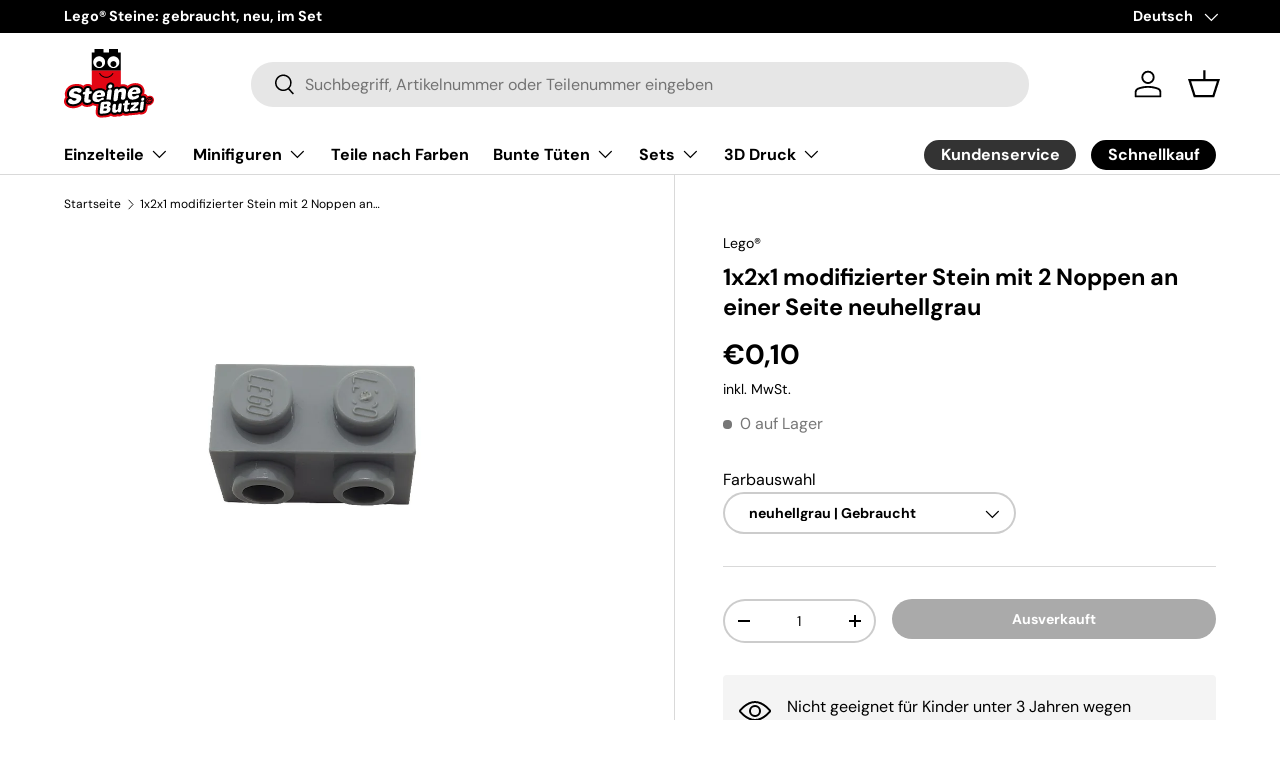

--- FILE ---
content_type: text/html; charset=utf-8
request_url: https://steinebutzi.com/products/kopie-von-1x2x1-modifizierter-stein-mit-2-noppen-an-beiden-seiten-weiss
body_size: 44923
content:
<!doctype html>
<html class="no-js" lang="de" dir="ltr">
<head><meta charset="utf-8">
<meta name="viewport" content="width=device-width,initial-scale=1">
<title>1x2x1 modifizierter Stein mit 2 Noppen an einer Seite neuhellgrau &ndash; Steinebutzi</title><link rel="canonical" href="https://steinebutzi.com/products/kopie-von-1x2x1-modifizierter-stein-mit-2-noppen-an-beiden-seiten-weiss"><link rel="icon" href="//steinebutzi.com/cdn/shop/files/Steinebutzi_Logo_RGB.png?crop=center&height=48&v=1749623483&width=48" type="image/png">
  <link rel="apple-touch-icon" href="//steinebutzi.com/cdn/shop/files/Steinebutzi_Logo_RGB.png?crop=center&height=180&v=1749623483&width=180"><meta name="description" content="6015344 11211 11211 Used Gebraucht Light Bluish Gray neuhellgrau"><meta property="og:site_name" content="Steinebutzi">
<meta property="og:url" content="https://steinebutzi.com/products/kopie-von-1x2x1-modifizierter-stein-mit-2-noppen-an-beiden-seiten-weiss">
<meta property="og:title" content="1x2x1 modifizierter Stein mit 2 Noppen an einer Seite neuhellgrau">
<meta property="og:type" content="product">
<meta property="og:description" content="6015344 11211 11211 Used Gebraucht Light Bluish Gray neuhellgrau"><meta property="og:image" content="http://steinebutzi.com/cdn/shop/files/background-editor_output_24154a46-3b88-4f9b-821b-ce5a3de31219.png?crop=center&height=1200&v=1731952628&width=1200">
  <meta property="og:image:secure_url" content="https://steinebutzi.com/cdn/shop/files/background-editor_output_24154a46-3b88-4f9b-821b-ce5a3de31219.png?crop=center&height=1200&v=1731952628&width=1200">
  <meta property="og:image:width" content="887">
  <meta property="og:image:height" content="1182"><meta property="og:price:amount" content="0,10">
  <meta property="og:price:currency" content="EUR"><meta name="twitter:card" content="summary_large_image">
<meta name="twitter:title" content="1x2x1 modifizierter Stein mit 2 Noppen an einer Seite neuhellgrau">
<meta name="twitter:description" content="6015344 11211 11211 Used Gebraucht Light Bluish Gray neuhellgrau">
<link rel="preload" href="//steinebutzi.com/cdn/shop/t/13/assets/main.css?v=39030617625032399421726564898" as="style">
  <link rel="preload" href="//steinebutzi.com/cdn/shop/t/13/assets/custom.css?v=8641259821487276241728309556" as="style"><style data-shopify>
@font-face {
  font-family: "DM Sans";
  font-weight: 400;
  font-style: normal;
  font-display: swap;
  src: url("//steinebutzi.com/cdn/fonts/dm_sans/dmsans_n4.ec80bd4dd7e1a334c969c265873491ae56018d72.woff2") format("woff2"),
       url("//steinebutzi.com/cdn/fonts/dm_sans/dmsans_n4.87bdd914d8a61247b911147ae68e754d695c58a6.woff") format("woff");
}
@font-face {
  font-family: "DM Sans";
  font-weight: 700;
  font-style: normal;
  font-display: swap;
  src: url("//steinebutzi.com/cdn/fonts/dm_sans/dmsans_n7.97e21d81502002291ea1de8aefb79170c6946ce5.woff2") format("woff2"),
       url("//steinebutzi.com/cdn/fonts/dm_sans/dmsans_n7.af5c214f5116410ca1d53a2090665620e78e2e1b.woff") format("woff");
}
@font-face {
  font-family: "DM Sans";
  font-weight: 400;
  font-style: italic;
  font-display: swap;
  src: url("//steinebutzi.com/cdn/fonts/dm_sans/dmsans_i4.b8fe05e69ee95d5a53155c346957d8cbf5081c1a.woff2") format("woff2"),
       url("//steinebutzi.com/cdn/fonts/dm_sans/dmsans_i4.403fe28ee2ea63e142575c0aa47684d65f8c23a0.woff") format("woff");
}
@font-face {
  font-family: "DM Sans";
  font-weight: 700;
  font-style: italic;
  font-display: swap;
  src: url("//steinebutzi.com/cdn/fonts/dm_sans/dmsans_i7.52b57f7d7342eb7255084623d98ab83fd96e7f9b.woff2") format("woff2"),
       url("//steinebutzi.com/cdn/fonts/dm_sans/dmsans_i7.d5e14ef18a1d4a8ce78a4187580b4eb1759c2eda.woff") format("woff");
}
@font-face {
  font-family: "DM Sans";
  font-weight: 700;
  font-style: normal;
  font-display: swap;
  src: url("//steinebutzi.com/cdn/fonts/dm_sans/dmsans_n7.97e21d81502002291ea1de8aefb79170c6946ce5.woff2") format("woff2"),
       url("//steinebutzi.com/cdn/fonts/dm_sans/dmsans_n7.af5c214f5116410ca1d53a2090665620e78e2e1b.woff") format("woff");
}
@font-face {
  font-family: "DM Sans";
  font-weight: 700;
  font-style: normal;
  font-display: swap;
  src: url("//steinebutzi.com/cdn/fonts/dm_sans/dmsans_n7.97e21d81502002291ea1de8aefb79170c6946ce5.woff2") format("woff2"),
       url("//steinebutzi.com/cdn/fonts/dm_sans/dmsans_n7.af5c214f5116410ca1d53a2090665620e78e2e1b.woff") format("woff");
}
:root {
      --bg-color: 255 255 255 / 1.0;
      --bg-color-og: 255 255 255 / 1.0;
      --heading-color: 0 0 0;
      --text-color: 0 0 0;
      --text-color-og: 0 0 0;
      --scrollbar-color: 0 0 0;
      --link-color: 0 0 0;
      --link-color-og: 0 0 0;
      --star-color: 255 159 28;--swatch-border-color-default: 204 204 204;
        --swatch-border-color-active: 128 128 128;
        --swatch-card-size: 24px;
        --swatch-variant-picker-size: 64px;--color-scheme-1-bg: 244 244 244 / 1.0;
      --color-scheme-1-grad: linear-gradient(180deg, rgba(244, 244, 244, 1), rgba(244, 244, 244, 1) 100%);
      --color-scheme-1-heading: 0 0 0;
      --color-scheme-1-text: 0 0 0;
      --color-scheme-1-btn-bg: 0 0 0;
      --color-scheme-1-btn-text: 255 255 255;
      --color-scheme-1-btn-bg-hover: 46 46 46;--color-scheme-2-bg: 255 255 255 / 1.0;
      --color-scheme-2-grad: ;
      --color-scheme-2-heading: 0 0 0;
      --color-scheme-2-text: 0 0 0;
      --color-scheme-2-btn-bg: 0 0 0;
      --color-scheme-2-btn-text: 255 255 255;
      --color-scheme-2-btn-bg-hover: 46 46 46;--color-scheme-3-bg: 244 244 244 / 1.0;
      --color-scheme-3-grad: linear-gradient(180deg, rgba(NaN, NaN, NaN, 1), rgba(255, 88, 13, 0.88) 92%);
      --color-scheme-3-heading: 0 0 0;
      --color-scheme-3-text: 0 0 0;
      --color-scheme-3-btn-bg: 191 0 0;
      --color-scheme-3-btn-text: 255 255 255;
      --color-scheme-3-btn-bg-hover: 214 40 40;

      --drawer-bg-color: 255 255 255 / 1.0;
      --drawer-text-color: 0 0 0;

      --panel-bg-color: 244 244 244 / 1.0;
      --panel-heading-color: 0 0 0;
      --panel-text-color: 0 0 0;

      --in-stock-text-color: 57 155 0;
      --low-stock-text-color: 223 123 0;
      --very-low-stock-text-color: 186 60 53;
      --no-stock-text-color: 119 119 119;
      --no-stock-backordered-text-color: 119 119 119;

      --error-bg-color: 252 237 238;
      --error-text-color: 180 12 28;
      --success-bg-color: 232 246 234;
      --success-text-color: 44 126 63;
      --info-bg-color: 228 237 250;
      --info-text-color: 26 102 210;

      --heading-font-family: "DM Sans", sans-serif;
      --heading-font-style: normal;
      --heading-font-weight: 700;
      --heading-scale-start: 4;

      --navigation-font-family: "DM Sans", sans-serif;
      --navigation-font-style: normal;
      --navigation-font-weight: 700;--heading-text-transform: none;
--subheading-text-transform: none;
      --body-font-family: "DM Sans", sans-serif;
      --body-font-style: normal;
      --body-font-weight: 400;
      --body-font-size: 16;

      --section-gap: 48;
      --heading-gap: calc(8 * var(--space-unit));--grid-column-gap: 20px;--btn-bg-color: 191 0 0;
      --btn-bg-hover-color: 214 40 40;
      --btn-text-color: 255 255 255;
      --btn-bg-color-og: 191 0 0;
      --btn-text-color-og: 255 255 255;
      --btn-alt-bg-color: 0 0 0;
      --btn-alt-bg-alpha: 1.0;
      --btn-alt-text-color: 255 255 255;
      --btn-border-width: 2px;
      --btn-padding-y: 12px;

      
      --btn-border-radius: 28px;
      

      --btn-lg-border-radius: 50%;
      --btn-icon-border-radius: 50%;
      --input-with-btn-inner-radius: var(--btn-border-radius);

      --input-bg-color: 255 255 255 / 1.0;
      --input-text-color: 0 0 0;
      --input-border-width: 2px;
      --input-border-radius: 26px;
      --textarea-border-radius: 12px;
      --input-border-radius: 28px;
      --input-lg-border-radius: 34px;
      --input-bg-color-diff-3: #f7f7f7;
      --input-bg-color-diff-6: #f0f0f0;

      --modal-border-radius: 16px;
      --modal-overlay-color: 0 0 0;
      --modal-overlay-opacity: 0.4;
      --drawer-border-radius: 16px;
      --overlay-border-radius: 0px;

      --custom-label-bg-color: 13 44 84;
      --custom-label-text-color: 255 255 255;--sold-out-label-bg-color: 191 0 0;
      --sold-out-label-text-color: 255 255 255;--preorder-label-bg-color: 0 166 237;
      --preorder-label-text-color: 255 255 255;

      --collection-label-color: 0 126 18;

      --page-width: 1260px;
      --gutter-sm: 20px;
      --gutter-md: 32px;
      --gutter-lg: 64px;

      --payment-terms-bg-color: #ffffff;

      --coll-card-bg-color: #F9F9F9;
      --coll-card-border-color: #f2f2f2;

      --card-highlight-bg-color: #F9F9F9;
      --card-highlight-text-color: 85 85 85;
      --card-highlight-border-color: #E1E1E1;--card-bg-color: #ffffff;
      --card-text-color: 0 0 0;
      --card-border-color: #f4f4f4;

      --reading-width: 48em;
    }

    @media (max-width: 769px) {
      :root {
        --reading-width: 36em;
      }
    }
  </style><link rel="stylesheet" href="//steinebutzi.com/cdn/shop/t/13/assets/main.css?v=39030617625032399421726564898">
  <link rel="stylesheet" href="//steinebutzi.com/cdn/shop/t/13/assets/custom.css?v=8641259821487276241728309556">
  <script src="//steinebutzi.com/cdn/shop/t/13/assets/main.js?v=100213628668160008241726564899" defer="defer"></script><link rel="preload" href="//steinebutzi.com/cdn/fonts/dm_sans/dmsans_n4.ec80bd4dd7e1a334c969c265873491ae56018d72.woff2" as="font" type="font/woff2" crossorigin fetchpriority="high"><link rel="preload" href="//steinebutzi.com/cdn/fonts/dm_sans/dmsans_n7.97e21d81502002291ea1de8aefb79170c6946ce5.woff2" as="font" type="font/woff2" crossorigin fetchpriority="high"><script>window.performance && window.performance.mark && window.performance.mark('shopify.content_for_header.start');</script><meta name="google-site-verification" content="ulczfPYxdcd39td7BvmqMZKO_1_YRBYMKRjCYOeACVA">
<meta id="shopify-digital-wallet" name="shopify-digital-wallet" content="/24976916516/digital_wallets/dialog">
<meta name="shopify-checkout-api-token" content="96fb4fba27dcde2eff8be22efecdae03">
<meta id="in-context-paypal-metadata" data-shop-id="24976916516" data-venmo-supported="false" data-environment="production" data-locale="de_DE" data-paypal-v4="true" data-currency="EUR">
<link rel="alternate" hreflang="x-default" href="https://steinebutzi.com/products/kopie-von-1x2x1-modifizierter-stein-mit-2-noppen-an-beiden-seiten-weiss">
<link rel="alternate" hreflang="de" href="https://steinebutzi.com/products/kopie-von-1x2x1-modifizierter-stein-mit-2-noppen-an-beiden-seiten-weiss">
<link rel="alternate" hreflang="en" href="https://steinebutzi.com/en/products/kopie-von-1x2x1-modifizierter-stein-mit-2-noppen-an-beiden-seiten-weiss">
<link rel="alternate" type="application/json+oembed" href="https://steinebutzi.com/products/kopie-von-1x2x1-modifizierter-stein-mit-2-noppen-an-beiden-seiten-weiss.oembed">
<script async="async" src="/checkouts/internal/preloads.js?locale=de-DE"></script>
<link rel="preconnect" href="https://shop.app" crossorigin="anonymous">
<script async="async" src="https://shop.app/checkouts/internal/preloads.js?locale=de-DE&shop_id=24976916516" crossorigin="anonymous"></script>
<script id="apple-pay-shop-capabilities" type="application/json">{"shopId":24976916516,"countryCode":"DE","currencyCode":"EUR","merchantCapabilities":["supports3DS"],"merchantId":"gid:\/\/shopify\/Shop\/24976916516","merchantName":"Steinebutzi","requiredBillingContactFields":["postalAddress","email"],"requiredShippingContactFields":["postalAddress","email"],"shippingType":"shipping","supportedNetworks":["visa","maestro","masterCard","amex"],"total":{"type":"pending","label":"Steinebutzi","amount":"1.00"},"shopifyPaymentsEnabled":true,"supportsSubscriptions":true}</script>
<script id="shopify-features" type="application/json">{"accessToken":"96fb4fba27dcde2eff8be22efecdae03","betas":["rich-media-storefront-analytics"],"domain":"steinebutzi.com","predictiveSearch":true,"shopId":24976916516,"locale":"de"}</script>
<script>var Shopify = Shopify || {};
Shopify.shop = "anja-butzlaff.myshopify.com";
Shopify.locale = "de";
Shopify.currency = {"active":"EUR","rate":"1.0"};
Shopify.country = "DE";
Shopify.theme = {"name":"steinebutzi-shopify\/main","id":170562715916,"schema_name":"Enterprise","schema_version":"1.6.0","theme_store_id":null,"role":"main"};
Shopify.theme.handle = "null";
Shopify.theme.style = {"id":null,"handle":null};
Shopify.cdnHost = "steinebutzi.com/cdn";
Shopify.routes = Shopify.routes || {};
Shopify.routes.root = "/";</script>
<script type="module">!function(o){(o.Shopify=o.Shopify||{}).modules=!0}(window);</script>
<script>!function(o){function n(){var o=[];function n(){o.push(Array.prototype.slice.apply(arguments))}return n.q=o,n}var t=o.Shopify=o.Shopify||{};t.loadFeatures=n(),t.autoloadFeatures=n()}(window);</script>
<script>
  window.ShopifyPay = window.ShopifyPay || {};
  window.ShopifyPay.apiHost = "shop.app\/pay";
  window.ShopifyPay.redirectState = null;
</script>
<script id="shop-js-analytics" type="application/json">{"pageType":"product"}</script>
<script defer="defer" async type="module" src="//steinebutzi.com/cdn/shopifycloud/shop-js/modules/v2/client.init-shop-cart-sync_e98Ab_XN.de.esm.js"></script>
<script defer="defer" async type="module" src="//steinebutzi.com/cdn/shopifycloud/shop-js/modules/v2/chunk.common_Pcw9EP95.esm.js"></script>
<script defer="defer" async type="module" src="//steinebutzi.com/cdn/shopifycloud/shop-js/modules/v2/chunk.modal_CzmY4ZhL.esm.js"></script>
<script type="module">
  await import("//steinebutzi.com/cdn/shopifycloud/shop-js/modules/v2/client.init-shop-cart-sync_e98Ab_XN.de.esm.js");
await import("//steinebutzi.com/cdn/shopifycloud/shop-js/modules/v2/chunk.common_Pcw9EP95.esm.js");
await import("//steinebutzi.com/cdn/shopifycloud/shop-js/modules/v2/chunk.modal_CzmY4ZhL.esm.js");

  window.Shopify.SignInWithShop?.initShopCartSync?.({"fedCMEnabled":true,"windoidEnabled":true});

</script>
<script>
  window.Shopify = window.Shopify || {};
  if (!window.Shopify.featureAssets) window.Shopify.featureAssets = {};
  window.Shopify.featureAssets['shop-js'] = {"shop-cart-sync":["modules/v2/client.shop-cart-sync_DazCVyJ3.de.esm.js","modules/v2/chunk.common_Pcw9EP95.esm.js","modules/v2/chunk.modal_CzmY4ZhL.esm.js"],"init-fed-cm":["modules/v2/client.init-fed-cm_D0AulfmK.de.esm.js","modules/v2/chunk.common_Pcw9EP95.esm.js","modules/v2/chunk.modal_CzmY4ZhL.esm.js"],"shop-cash-offers":["modules/v2/client.shop-cash-offers_BISyWFEA.de.esm.js","modules/v2/chunk.common_Pcw9EP95.esm.js","modules/v2/chunk.modal_CzmY4ZhL.esm.js"],"shop-login-button":["modules/v2/client.shop-login-button_D_c1vx_E.de.esm.js","modules/v2/chunk.common_Pcw9EP95.esm.js","modules/v2/chunk.modal_CzmY4ZhL.esm.js"],"pay-button":["modules/v2/client.pay-button_CHADzJ4g.de.esm.js","modules/v2/chunk.common_Pcw9EP95.esm.js","modules/v2/chunk.modal_CzmY4ZhL.esm.js"],"shop-button":["modules/v2/client.shop-button_CQnD2U3v.de.esm.js","modules/v2/chunk.common_Pcw9EP95.esm.js","modules/v2/chunk.modal_CzmY4ZhL.esm.js"],"avatar":["modules/v2/client.avatar_BTnouDA3.de.esm.js"],"init-windoid":["modules/v2/client.init-windoid_CmA0-hrC.de.esm.js","modules/v2/chunk.common_Pcw9EP95.esm.js","modules/v2/chunk.modal_CzmY4ZhL.esm.js"],"init-shop-for-new-customer-accounts":["modules/v2/client.init-shop-for-new-customer-accounts_BCzC_Mib.de.esm.js","modules/v2/client.shop-login-button_D_c1vx_E.de.esm.js","modules/v2/chunk.common_Pcw9EP95.esm.js","modules/v2/chunk.modal_CzmY4ZhL.esm.js"],"init-shop-email-lookup-coordinator":["modules/v2/client.init-shop-email-lookup-coordinator_DYzOit4u.de.esm.js","modules/v2/chunk.common_Pcw9EP95.esm.js","modules/v2/chunk.modal_CzmY4ZhL.esm.js"],"init-shop-cart-sync":["modules/v2/client.init-shop-cart-sync_e98Ab_XN.de.esm.js","modules/v2/chunk.common_Pcw9EP95.esm.js","modules/v2/chunk.modal_CzmY4ZhL.esm.js"],"shop-toast-manager":["modules/v2/client.shop-toast-manager_Bc-1elH8.de.esm.js","modules/v2/chunk.common_Pcw9EP95.esm.js","modules/v2/chunk.modal_CzmY4ZhL.esm.js"],"init-customer-accounts":["modules/v2/client.init-customer-accounts_CqlRHmZs.de.esm.js","modules/v2/client.shop-login-button_D_c1vx_E.de.esm.js","modules/v2/chunk.common_Pcw9EP95.esm.js","modules/v2/chunk.modal_CzmY4ZhL.esm.js"],"init-customer-accounts-sign-up":["modules/v2/client.init-customer-accounts-sign-up_DZmBw6yB.de.esm.js","modules/v2/client.shop-login-button_D_c1vx_E.de.esm.js","modules/v2/chunk.common_Pcw9EP95.esm.js","modules/v2/chunk.modal_CzmY4ZhL.esm.js"],"shop-follow-button":["modules/v2/client.shop-follow-button_Cx-w7rSq.de.esm.js","modules/v2/chunk.common_Pcw9EP95.esm.js","modules/v2/chunk.modal_CzmY4ZhL.esm.js"],"checkout-modal":["modules/v2/client.checkout-modal_Djjmh8qM.de.esm.js","modules/v2/chunk.common_Pcw9EP95.esm.js","modules/v2/chunk.modal_CzmY4ZhL.esm.js"],"shop-login":["modules/v2/client.shop-login_DMZMgoZf.de.esm.js","modules/v2/chunk.common_Pcw9EP95.esm.js","modules/v2/chunk.modal_CzmY4ZhL.esm.js"],"lead-capture":["modules/v2/client.lead-capture_SqejaEd8.de.esm.js","modules/v2/chunk.common_Pcw9EP95.esm.js","modules/v2/chunk.modal_CzmY4ZhL.esm.js"],"payment-terms":["modules/v2/client.payment-terms_DUeEqFTJ.de.esm.js","modules/v2/chunk.common_Pcw9EP95.esm.js","modules/v2/chunk.modal_CzmY4ZhL.esm.js"]};
</script>
<script id="__st">var __st={"a":24976916516,"offset":3600,"reqid":"b457cd79-7ae4-4c51-984a-7076a8b63210-1769468994","pageurl":"steinebutzi.com\/products\/kopie-von-1x2x1-modifizierter-stein-mit-2-noppen-an-beiden-seiten-weiss","u":"81e128f7f953","p":"product","rtyp":"product","rid":4367991242788};</script>
<script>window.ShopifyPaypalV4VisibilityTracking = true;</script>
<script id="captcha-bootstrap">!function(){'use strict';const t='contact',e='account',n='new_comment',o=[[t,t],['blogs',n],['comments',n],[t,'customer']],c=[[e,'customer_login'],[e,'guest_login'],[e,'recover_customer_password'],[e,'create_customer']],r=t=>t.map((([t,e])=>`form[action*='/${t}']:not([data-nocaptcha='true']) input[name='form_type'][value='${e}']`)).join(','),a=t=>()=>t?[...document.querySelectorAll(t)].map((t=>t.form)):[];function s(){const t=[...o],e=r(t);return a(e)}const i='password',u='form_key',d=['recaptcha-v3-token','g-recaptcha-response','h-captcha-response',i],f=()=>{try{return window.sessionStorage}catch{return}},m='__shopify_v',_=t=>t.elements[u];function p(t,e,n=!1){try{const o=window.sessionStorage,c=JSON.parse(o.getItem(e)),{data:r}=function(t){const{data:e,action:n}=t;return t[m]||n?{data:e,action:n}:{data:t,action:n}}(c);for(const[e,n]of Object.entries(r))t.elements[e]&&(t.elements[e].value=n);n&&o.removeItem(e)}catch(o){console.error('form repopulation failed',{error:o})}}const l='form_type',E='cptcha';function T(t){t.dataset[E]=!0}const w=window,h=w.document,L='Shopify',v='ce_forms',y='captcha';let A=!1;((t,e)=>{const n=(g='f06e6c50-85a8-45c8-87d0-21a2b65856fe',I='https://cdn.shopify.com/shopifycloud/storefront-forms-hcaptcha/ce_storefront_forms_captcha_hcaptcha.v1.5.2.iife.js',D={infoText:'Durch hCaptcha geschützt',privacyText:'Datenschutz',termsText:'Allgemeine Geschäftsbedingungen'},(t,e,n)=>{const o=w[L][v],c=o.bindForm;if(c)return c(t,g,e,D).then(n);var r;o.q.push([[t,g,e,D],n]),r=I,A||(h.body.append(Object.assign(h.createElement('script'),{id:'captcha-provider',async:!0,src:r})),A=!0)});var g,I,D;w[L]=w[L]||{},w[L][v]=w[L][v]||{},w[L][v].q=[],w[L][y]=w[L][y]||{},w[L][y].protect=function(t,e){n(t,void 0,e),T(t)},Object.freeze(w[L][y]),function(t,e,n,w,h,L){const[v,y,A,g]=function(t,e,n){const i=e?o:[],u=t?c:[],d=[...i,...u],f=r(d),m=r(i),_=r(d.filter((([t,e])=>n.includes(e))));return[a(f),a(m),a(_),s()]}(w,h,L),I=t=>{const e=t.target;return e instanceof HTMLFormElement?e:e&&e.form},D=t=>v().includes(t);t.addEventListener('submit',(t=>{const e=I(t);if(!e)return;const n=D(e)&&!e.dataset.hcaptchaBound&&!e.dataset.recaptchaBound,o=_(e),c=g().includes(e)&&(!o||!o.value);(n||c)&&t.preventDefault(),c&&!n&&(function(t){try{if(!f())return;!function(t){const e=f();if(!e)return;const n=_(t);if(!n)return;const o=n.value;o&&e.removeItem(o)}(t);const e=Array.from(Array(32),(()=>Math.random().toString(36)[2])).join('');!function(t,e){_(t)||t.append(Object.assign(document.createElement('input'),{type:'hidden',name:u})),t.elements[u].value=e}(t,e),function(t,e){const n=f();if(!n)return;const o=[...t.querySelectorAll(`input[type='${i}']`)].map((({name:t})=>t)),c=[...d,...o],r={};for(const[a,s]of new FormData(t).entries())c.includes(a)||(r[a]=s);n.setItem(e,JSON.stringify({[m]:1,action:t.action,data:r}))}(t,e)}catch(e){console.error('failed to persist form',e)}}(e),e.submit())}));const S=(t,e)=>{t&&!t.dataset[E]&&(n(t,e.some((e=>e===t))),T(t))};for(const o of['focusin','change'])t.addEventListener(o,(t=>{const e=I(t);D(e)&&S(e,y())}));const B=e.get('form_key'),M=e.get(l),P=B&&M;t.addEventListener('DOMContentLoaded',(()=>{const t=y();if(P)for(const e of t)e.elements[l].value===M&&p(e,B);[...new Set([...A(),...v().filter((t=>'true'===t.dataset.shopifyCaptcha))])].forEach((e=>S(e,t)))}))}(h,new URLSearchParams(w.location.search),n,t,e,['guest_login'])})(!0,!0)}();</script>
<script integrity="sha256-4kQ18oKyAcykRKYeNunJcIwy7WH5gtpwJnB7kiuLZ1E=" data-source-attribution="shopify.loadfeatures" defer="defer" src="//steinebutzi.com/cdn/shopifycloud/storefront/assets/storefront/load_feature-a0a9edcb.js" crossorigin="anonymous"></script>
<script crossorigin="anonymous" defer="defer" src="//steinebutzi.com/cdn/shopifycloud/storefront/assets/shopify_pay/storefront-65b4c6d7.js?v=20250812"></script>
<script data-source-attribution="shopify.dynamic_checkout.dynamic.init">var Shopify=Shopify||{};Shopify.PaymentButton=Shopify.PaymentButton||{isStorefrontPortableWallets:!0,init:function(){window.Shopify.PaymentButton.init=function(){};var t=document.createElement("script");t.src="https://steinebutzi.com/cdn/shopifycloud/portable-wallets/latest/portable-wallets.de.js",t.type="module",document.head.appendChild(t)}};
</script>
<script data-source-attribution="shopify.dynamic_checkout.buyer_consent">
  function portableWalletsHideBuyerConsent(e){var t=document.getElementById("shopify-buyer-consent"),n=document.getElementById("shopify-subscription-policy-button");t&&n&&(t.classList.add("hidden"),t.setAttribute("aria-hidden","true"),n.removeEventListener("click",e))}function portableWalletsShowBuyerConsent(e){var t=document.getElementById("shopify-buyer-consent"),n=document.getElementById("shopify-subscription-policy-button");t&&n&&(t.classList.remove("hidden"),t.removeAttribute("aria-hidden"),n.addEventListener("click",e))}window.Shopify?.PaymentButton&&(window.Shopify.PaymentButton.hideBuyerConsent=portableWalletsHideBuyerConsent,window.Shopify.PaymentButton.showBuyerConsent=portableWalletsShowBuyerConsent);
</script>
<script data-source-attribution="shopify.dynamic_checkout.cart.bootstrap">document.addEventListener("DOMContentLoaded",(function(){function t(){return document.querySelector("shopify-accelerated-checkout-cart, shopify-accelerated-checkout")}if(t())Shopify.PaymentButton.init();else{new MutationObserver((function(e,n){t()&&(Shopify.PaymentButton.init(),n.disconnect())})).observe(document.body,{childList:!0,subtree:!0})}}));
</script>
<link id="shopify-accelerated-checkout-styles" rel="stylesheet" media="screen" href="https://steinebutzi.com/cdn/shopifycloud/portable-wallets/latest/accelerated-checkout-backwards-compat.css" crossorigin="anonymous">
<style id="shopify-accelerated-checkout-cart">
        #shopify-buyer-consent {
  margin-top: 1em;
  display: inline-block;
  width: 100%;
}

#shopify-buyer-consent.hidden {
  display: none;
}

#shopify-subscription-policy-button {
  background: none;
  border: none;
  padding: 0;
  text-decoration: underline;
  font-size: inherit;
  cursor: pointer;
}

#shopify-subscription-policy-button::before {
  box-shadow: none;
}

      </style>
<script id="sections-script" data-sections="header,footer" defer="defer" src="//steinebutzi.com/cdn/shop/t/13/compiled_assets/scripts.js?v=7445"></script>
<script>window.performance && window.performance.mark && window.performance.mark('shopify.content_for_header.end');</script>


  <script>document.documentElement.className = document.documentElement.className.replace('no-js', 'js');</script><!-- CC Custom Head Start --><!-- CC Custom Head End --><link href="https://monorail-edge.shopifysvc.com" rel="dns-prefetch">
<script>(function(){if ("sendBeacon" in navigator && "performance" in window) {try {var session_token_from_headers = performance.getEntriesByType('navigation')[0].serverTiming.find(x => x.name == '_s').description;} catch {var session_token_from_headers = undefined;}var session_cookie_matches = document.cookie.match(/_shopify_s=([^;]*)/);var session_token_from_cookie = session_cookie_matches && session_cookie_matches.length === 2 ? session_cookie_matches[1] : "";var session_token = session_token_from_headers || session_token_from_cookie || "";function handle_abandonment_event(e) {var entries = performance.getEntries().filter(function(entry) {return /monorail-edge.shopifysvc.com/.test(entry.name);});if (!window.abandonment_tracked && entries.length === 0) {window.abandonment_tracked = true;var currentMs = Date.now();var navigation_start = performance.timing.navigationStart;var payload = {shop_id: 24976916516,url: window.location.href,navigation_start,duration: currentMs - navigation_start,session_token,page_type: "product"};window.navigator.sendBeacon("https://monorail-edge.shopifysvc.com/v1/produce", JSON.stringify({schema_id: "online_store_buyer_site_abandonment/1.1",payload: payload,metadata: {event_created_at_ms: currentMs,event_sent_at_ms: currentMs}}));}}window.addEventListener('pagehide', handle_abandonment_event);}}());</script>
<script id="web-pixels-manager-setup">(function e(e,d,r,n,o){if(void 0===o&&(o={}),!Boolean(null===(a=null===(i=window.Shopify)||void 0===i?void 0:i.analytics)||void 0===a?void 0:a.replayQueue)){var i,a;window.Shopify=window.Shopify||{};var t=window.Shopify;t.analytics=t.analytics||{};var s=t.analytics;s.replayQueue=[],s.publish=function(e,d,r){return s.replayQueue.push([e,d,r]),!0};try{self.performance.mark("wpm:start")}catch(e){}var l=function(){var e={modern:/Edge?\/(1{2}[4-9]|1[2-9]\d|[2-9]\d{2}|\d{4,})\.\d+(\.\d+|)|Firefox\/(1{2}[4-9]|1[2-9]\d|[2-9]\d{2}|\d{4,})\.\d+(\.\d+|)|Chrom(ium|e)\/(9{2}|\d{3,})\.\d+(\.\d+|)|(Maci|X1{2}).+ Version\/(15\.\d+|(1[6-9]|[2-9]\d|\d{3,})\.\d+)([,.]\d+|)( \(\w+\)|)( Mobile\/\w+|) Safari\/|Chrome.+OPR\/(9{2}|\d{3,})\.\d+\.\d+|(CPU[ +]OS|iPhone[ +]OS|CPU[ +]iPhone|CPU IPhone OS|CPU iPad OS)[ +]+(15[._]\d+|(1[6-9]|[2-9]\d|\d{3,})[._]\d+)([._]\d+|)|Android:?[ /-](13[3-9]|1[4-9]\d|[2-9]\d{2}|\d{4,})(\.\d+|)(\.\d+|)|Android.+Firefox\/(13[5-9]|1[4-9]\d|[2-9]\d{2}|\d{4,})\.\d+(\.\d+|)|Android.+Chrom(ium|e)\/(13[3-9]|1[4-9]\d|[2-9]\d{2}|\d{4,})\.\d+(\.\d+|)|SamsungBrowser\/([2-9]\d|\d{3,})\.\d+/,legacy:/Edge?\/(1[6-9]|[2-9]\d|\d{3,})\.\d+(\.\d+|)|Firefox\/(5[4-9]|[6-9]\d|\d{3,})\.\d+(\.\d+|)|Chrom(ium|e)\/(5[1-9]|[6-9]\d|\d{3,})\.\d+(\.\d+|)([\d.]+$|.*Safari\/(?![\d.]+ Edge\/[\d.]+$))|(Maci|X1{2}).+ Version\/(10\.\d+|(1[1-9]|[2-9]\d|\d{3,})\.\d+)([,.]\d+|)( \(\w+\)|)( Mobile\/\w+|) Safari\/|Chrome.+OPR\/(3[89]|[4-9]\d|\d{3,})\.\d+\.\d+|(CPU[ +]OS|iPhone[ +]OS|CPU[ +]iPhone|CPU IPhone OS|CPU iPad OS)[ +]+(10[._]\d+|(1[1-9]|[2-9]\d|\d{3,})[._]\d+)([._]\d+|)|Android:?[ /-](13[3-9]|1[4-9]\d|[2-9]\d{2}|\d{4,})(\.\d+|)(\.\d+|)|Mobile Safari.+OPR\/([89]\d|\d{3,})\.\d+\.\d+|Android.+Firefox\/(13[5-9]|1[4-9]\d|[2-9]\d{2}|\d{4,})\.\d+(\.\d+|)|Android.+Chrom(ium|e)\/(13[3-9]|1[4-9]\d|[2-9]\d{2}|\d{4,})\.\d+(\.\d+|)|Android.+(UC? ?Browser|UCWEB|U3)[ /]?(15\.([5-9]|\d{2,})|(1[6-9]|[2-9]\d|\d{3,})\.\d+)\.\d+|SamsungBrowser\/(5\.\d+|([6-9]|\d{2,})\.\d+)|Android.+MQ{2}Browser\/(14(\.(9|\d{2,})|)|(1[5-9]|[2-9]\d|\d{3,})(\.\d+|))(\.\d+|)|K[Aa][Ii]OS\/(3\.\d+|([4-9]|\d{2,})\.\d+)(\.\d+|)/},d=e.modern,r=e.legacy,n=navigator.userAgent;return n.match(d)?"modern":n.match(r)?"legacy":"unknown"}(),u="modern"===l?"modern":"legacy",c=(null!=n?n:{modern:"",legacy:""})[u],f=function(e){return[e.baseUrl,"/wpm","/b",e.hashVersion,"modern"===e.buildTarget?"m":"l",".js"].join("")}({baseUrl:d,hashVersion:r,buildTarget:u}),m=function(e){var d=e.version,r=e.bundleTarget,n=e.surface,o=e.pageUrl,i=e.monorailEndpoint;return{emit:function(e){var a=e.status,t=e.errorMsg,s=(new Date).getTime(),l=JSON.stringify({metadata:{event_sent_at_ms:s},events:[{schema_id:"web_pixels_manager_load/3.1",payload:{version:d,bundle_target:r,page_url:o,status:a,surface:n,error_msg:t},metadata:{event_created_at_ms:s}}]});if(!i)return console&&console.warn&&console.warn("[Web Pixels Manager] No Monorail endpoint provided, skipping logging."),!1;try{return self.navigator.sendBeacon.bind(self.navigator)(i,l)}catch(e){}var u=new XMLHttpRequest;try{return u.open("POST",i,!0),u.setRequestHeader("Content-Type","text/plain"),u.send(l),!0}catch(e){return console&&console.warn&&console.warn("[Web Pixels Manager] Got an unhandled error while logging to Monorail."),!1}}}}({version:r,bundleTarget:l,surface:e.surface,pageUrl:self.location.href,monorailEndpoint:e.monorailEndpoint});try{o.browserTarget=l,function(e){var d=e.src,r=e.async,n=void 0===r||r,o=e.onload,i=e.onerror,a=e.sri,t=e.scriptDataAttributes,s=void 0===t?{}:t,l=document.createElement("script"),u=document.querySelector("head"),c=document.querySelector("body");if(l.async=n,l.src=d,a&&(l.integrity=a,l.crossOrigin="anonymous"),s)for(var f in s)if(Object.prototype.hasOwnProperty.call(s,f))try{l.dataset[f]=s[f]}catch(e){}if(o&&l.addEventListener("load",o),i&&l.addEventListener("error",i),u)u.appendChild(l);else{if(!c)throw new Error("Did not find a head or body element to append the script");c.appendChild(l)}}({src:f,async:!0,onload:function(){if(!function(){var e,d;return Boolean(null===(d=null===(e=window.Shopify)||void 0===e?void 0:e.analytics)||void 0===d?void 0:d.initialized)}()){var d=window.webPixelsManager.init(e)||void 0;if(d){var r=window.Shopify.analytics;r.replayQueue.forEach((function(e){var r=e[0],n=e[1],o=e[2];d.publishCustomEvent(r,n,o)})),r.replayQueue=[],r.publish=d.publishCustomEvent,r.visitor=d.visitor,r.initialized=!0}}},onerror:function(){return m.emit({status:"failed",errorMsg:"".concat(f," has failed to load")})},sri:function(e){var d=/^sha384-[A-Za-z0-9+/=]+$/;return"string"==typeof e&&d.test(e)}(c)?c:"",scriptDataAttributes:o}),m.emit({status:"loading"})}catch(e){m.emit({status:"failed",errorMsg:(null==e?void 0:e.message)||"Unknown error"})}}})({shopId: 24976916516,storefrontBaseUrl: "https://steinebutzi.com",extensionsBaseUrl: "https://extensions.shopifycdn.com/cdn/shopifycloud/web-pixels-manager",monorailEndpoint: "https://monorail-edge.shopifysvc.com/unstable/produce_batch",surface: "storefront-renderer",enabledBetaFlags: ["2dca8a86"],webPixelsConfigList: [{"id":"946405644","configuration":"{\"config\":\"{\\\"pixel_id\\\":\\\"AW-593208054\\\",\\\"target_country\\\":\\\"DE\\\",\\\"gtag_events\\\":[{\\\"type\\\":\\\"search\\\",\\\"action_label\\\":\\\"AW-593208054\\\/sdQcCI_hvt0BEPbF7poC\\\"},{\\\"type\\\":\\\"begin_checkout\\\",\\\"action_label\\\":\\\"AW-593208054\\\/SII2CIzhvt0BEPbF7poC\\\"},{\\\"type\\\":\\\"view_item\\\",\\\"action_label\\\":[\\\"AW-593208054\\\/R9ZlCIbhvt0BEPbF7poC\\\",\\\"MC-9WZ6ES0DRY\\\"]},{\\\"type\\\":\\\"purchase\\\",\\\"action_label\\\":[\\\"AW-593208054\\\/ekEUCIPhvt0BEPbF7poC\\\",\\\"MC-9WZ6ES0DRY\\\"]},{\\\"type\\\":\\\"page_view\\\",\\\"action_label\\\":[\\\"AW-593208054\\\/XzorCIDhvt0BEPbF7poC\\\",\\\"MC-9WZ6ES0DRY\\\"]},{\\\"type\\\":\\\"add_payment_info\\\",\\\"action_label\\\":\\\"AW-593208054\\\/s1oTCJLhvt0BEPbF7poC\\\"},{\\\"type\\\":\\\"add_to_cart\\\",\\\"action_label\\\":\\\"AW-593208054\\\/b_8nCInhvt0BEPbF7poC\\\"}],\\\"enable_monitoring_mode\\\":false}\"}","eventPayloadVersion":"v1","runtimeContext":"OPEN","scriptVersion":"b2a88bafab3e21179ed38636efcd8a93","type":"APP","apiClientId":1780363,"privacyPurposes":[],"dataSharingAdjustments":{"protectedCustomerApprovalScopes":["read_customer_address","read_customer_email","read_customer_name","read_customer_personal_data","read_customer_phone"]}},{"id":"348356876","configuration":"{\"pixel_id\":\"345458616592160\",\"pixel_type\":\"facebook_pixel\",\"metaapp_system_user_token\":\"-\"}","eventPayloadVersion":"v1","runtimeContext":"OPEN","scriptVersion":"ca16bc87fe92b6042fbaa3acc2fbdaa6","type":"APP","apiClientId":2329312,"privacyPurposes":["ANALYTICS","MARKETING","SALE_OF_DATA"],"dataSharingAdjustments":{"protectedCustomerApprovalScopes":["read_customer_address","read_customer_email","read_customer_name","read_customer_personal_data","read_customer_phone"]}},{"id":"shopify-app-pixel","configuration":"{}","eventPayloadVersion":"v1","runtimeContext":"STRICT","scriptVersion":"0450","apiClientId":"shopify-pixel","type":"APP","privacyPurposes":["ANALYTICS","MARKETING"]},{"id":"shopify-custom-pixel","eventPayloadVersion":"v1","runtimeContext":"LAX","scriptVersion":"0450","apiClientId":"shopify-pixel","type":"CUSTOM","privacyPurposes":["ANALYTICS","MARKETING"]}],isMerchantRequest: false,initData: {"shop":{"name":"Steinebutzi","paymentSettings":{"currencyCode":"EUR"},"myshopifyDomain":"anja-butzlaff.myshopify.com","countryCode":"DE","storefrontUrl":"https:\/\/steinebutzi.com"},"customer":null,"cart":null,"checkout":null,"productVariants":[{"price":{"amount":0.1,"currencyCode":"EUR"},"product":{"title":"1x2x1 modifizierter Stein mit 2 Noppen an einer Seite neuhellgrau","vendor":"Lego®","id":"4367991242788","untranslatedTitle":"1x2x1 modifizierter Stein mit 2 Noppen an einer Seite neuhellgrau","url":"\/products\/kopie-von-1x2x1-modifizierter-stein-mit-2-noppen-an-beiden-seiten-weiss","type":"Stein"},"id":"54142525669644","image":{"src":"\/\/steinebutzi.com\/cdn\/shop\/files\/background-editor_output_24154a46-3b88-4f9b-821b-ce5a3de31219.png?v=1731952628"},"sku":"A1522 11211","title":"6015344 11211 11211 Used Gebraucht Light Bluish Gray neuhellgrau","untranslatedTitle":"6015344 11211 11211 Used Gebraucht Light Bluish Gray neuhellgrau"}],"purchasingCompany":null},},"https://steinebutzi.com/cdn","fcfee988w5aeb613cpc8e4bc33m6693e112",{"modern":"","legacy":""},{"shopId":"24976916516","storefrontBaseUrl":"https:\/\/steinebutzi.com","extensionBaseUrl":"https:\/\/extensions.shopifycdn.com\/cdn\/shopifycloud\/web-pixels-manager","surface":"storefront-renderer","enabledBetaFlags":"[\"2dca8a86\"]","isMerchantRequest":"false","hashVersion":"fcfee988w5aeb613cpc8e4bc33m6693e112","publish":"custom","events":"[[\"page_viewed\",{}],[\"product_viewed\",{\"productVariant\":{\"price\":{\"amount\":0.1,\"currencyCode\":\"EUR\"},\"product\":{\"title\":\"1x2x1 modifizierter Stein mit 2 Noppen an einer Seite neuhellgrau\",\"vendor\":\"Lego®\",\"id\":\"4367991242788\",\"untranslatedTitle\":\"1x2x1 modifizierter Stein mit 2 Noppen an einer Seite neuhellgrau\",\"url\":\"\/products\/kopie-von-1x2x1-modifizierter-stein-mit-2-noppen-an-beiden-seiten-weiss\",\"type\":\"Stein\"},\"id\":\"54142525669644\",\"image\":{\"src\":\"\/\/steinebutzi.com\/cdn\/shop\/files\/background-editor_output_24154a46-3b88-4f9b-821b-ce5a3de31219.png?v=1731952628\"},\"sku\":\"A1522 11211\",\"title\":\"6015344 11211 11211 Used Gebraucht Light Bluish Gray neuhellgrau\",\"untranslatedTitle\":\"6015344 11211 11211 Used Gebraucht Light Bluish Gray neuhellgrau\"}}]]"});</script><script>
  window.ShopifyAnalytics = window.ShopifyAnalytics || {};
  window.ShopifyAnalytics.meta = window.ShopifyAnalytics.meta || {};
  window.ShopifyAnalytics.meta.currency = 'EUR';
  var meta = {"product":{"id":4367991242788,"gid":"gid:\/\/shopify\/Product\/4367991242788","vendor":"Lego®","type":"Stein","handle":"kopie-von-1x2x1-modifizierter-stein-mit-2-noppen-an-beiden-seiten-weiss","variants":[{"id":54142525669644,"price":10,"name":"1x2x1 modifizierter Stein mit 2 Noppen an einer Seite neuhellgrau - 6015344 11211 11211 Used Gebraucht Light Bluish Gray neuhellgrau","public_title":"6015344 11211 11211 Used Gebraucht Light Bluish Gray neuhellgrau","sku":"A1522 11211"}],"remote":false},"page":{"pageType":"product","resourceType":"product","resourceId":4367991242788,"requestId":"b457cd79-7ae4-4c51-984a-7076a8b63210-1769468994"}};
  for (var attr in meta) {
    window.ShopifyAnalytics.meta[attr] = meta[attr];
  }
</script>
<script class="analytics">
  (function () {
    var customDocumentWrite = function(content) {
      var jquery = null;

      if (window.jQuery) {
        jquery = window.jQuery;
      } else if (window.Checkout && window.Checkout.$) {
        jquery = window.Checkout.$;
      }

      if (jquery) {
        jquery('body').append(content);
      }
    };

    var hasLoggedConversion = function(token) {
      if (token) {
        return document.cookie.indexOf('loggedConversion=' + token) !== -1;
      }
      return false;
    }

    var setCookieIfConversion = function(token) {
      if (token) {
        var twoMonthsFromNow = new Date(Date.now());
        twoMonthsFromNow.setMonth(twoMonthsFromNow.getMonth() + 2);

        document.cookie = 'loggedConversion=' + token + '; expires=' + twoMonthsFromNow;
      }
    }

    var trekkie = window.ShopifyAnalytics.lib = window.trekkie = window.trekkie || [];
    if (trekkie.integrations) {
      return;
    }
    trekkie.methods = [
      'identify',
      'page',
      'ready',
      'track',
      'trackForm',
      'trackLink'
    ];
    trekkie.factory = function(method) {
      return function() {
        var args = Array.prototype.slice.call(arguments);
        args.unshift(method);
        trekkie.push(args);
        return trekkie;
      };
    };
    for (var i = 0; i < trekkie.methods.length; i++) {
      var key = trekkie.methods[i];
      trekkie[key] = trekkie.factory(key);
    }
    trekkie.load = function(config) {
      trekkie.config = config || {};
      trekkie.config.initialDocumentCookie = document.cookie;
      var first = document.getElementsByTagName('script')[0];
      var script = document.createElement('script');
      script.type = 'text/javascript';
      script.onerror = function(e) {
        var scriptFallback = document.createElement('script');
        scriptFallback.type = 'text/javascript';
        scriptFallback.onerror = function(error) {
                var Monorail = {
      produce: function produce(monorailDomain, schemaId, payload) {
        var currentMs = new Date().getTime();
        var event = {
          schema_id: schemaId,
          payload: payload,
          metadata: {
            event_created_at_ms: currentMs,
            event_sent_at_ms: currentMs
          }
        };
        return Monorail.sendRequest("https://" + monorailDomain + "/v1/produce", JSON.stringify(event));
      },
      sendRequest: function sendRequest(endpointUrl, payload) {
        // Try the sendBeacon API
        if (window && window.navigator && typeof window.navigator.sendBeacon === 'function' && typeof window.Blob === 'function' && !Monorail.isIos12()) {
          var blobData = new window.Blob([payload], {
            type: 'text/plain'
          });

          if (window.navigator.sendBeacon(endpointUrl, blobData)) {
            return true;
          } // sendBeacon was not successful

        } // XHR beacon

        var xhr = new XMLHttpRequest();

        try {
          xhr.open('POST', endpointUrl);
          xhr.setRequestHeader('Content-Type', 'text/plain');
          xhr.send(payload);
        } catch (e) {
          console.log(e);
        }

        return false;
      },
      isIos12: function isIos12() {
        return window.navigator.userAgent.lastIndexOf('iPhone; CPU iPhone OS 12_') !== -1 || window.navigator.userAgent.lastIndexOf('iPad; CPU OS 12_') !== -1;
      }
    };
    Monorail.produce('monorail-edge.shopifysvc.com',
      'trekkie_storefront_load_errors/1.1',
      {shop_id: 24976916516,
      theme_id: 170562715916,
      app_name: "storefront",
      context_url: window.location.href,
      source_url: "//steinebutzi.com/cdn/s/trekkie.storefront.a804e9514e4efded663580eddd6991fcc12b5451.min.js"});

        };
        scriptFallback.async = true;
        scriptFallback.src = '//steinebutzi.com/cdn/s/trekkie.storefront.a804e9514e4efded663580eddd6991fcc12b5451.min.js';
        first.parentNode.insertBefore(scriptFallback, first);
      };
      script.async = true;
      script.src = '//steinebutzi.com/cdn/s/trekkie.storefront.a804e9514e4efded663580eddd6991fcc12b5451.min.js';
      first.parentNode.insertBefore(script, first);
    };
    trekkie.load(
      {"Trekkie":{"appName":"storefront","development":false,"defaultAttributes":{"shopId":24976916516,"isMerchantRequest":null,"themeId":170562715916,"themeCityHash":"3588938793330859705","contentLanguage":"de","currency":"EUR","eventMetadataId":"8e12ed31-a4bb-4763-8174-3fbbc441e0d0"},"isServerSideCookieWritingEnabled":true,"monorailRegion":"shop_domain","enabledBetaFlags":["65f19447"]},"Session Attribution":{},"S2S":{"facebookCapiEnabled":true,"source":"trekkie-storefront-renderer","apiClientId":580111}}
    );

    var loaded = false;
    trekkie.ready(function() {
      if (loaded) return;
      loaded = true;

      window.ShopifyAnalytics.lib = window.trekkie;

      var originalDocumentWrite = document.write;
      document.write = customDocumentWrite;
      try { window.ShopifyAnalytics.merchantGoogleAnalytics.call(this); } catch(error) {};
      document.write = originalDocumentWrite;

      window.ShopifyAnalytics.lib.page(null,{"pageType":"product","resourceType":"product","resourceId":4367991242788,"requestId":"b457cd79-7ae4-4c51-984a-7076a8b63210-1769468994","shopifyEmitted":true});

      var match = window.location.pathname.match(/checkouts\/(.+)\/(thank_you|post_purchase)/)
      var token = match? match[1]: undefined;
      if (!hasLoggedConversion(token)) {
        setCookieIfConversion(token);
        window.ShopifyAnalytics.lib.track("Viewed Product",{"currency":"EUR","variantId":54142525669644,"productId":4367991242788,"productGid":"gid:\/\/shopify\/Product\/4367991242788","name":"1x2x1 modifizierter Stein mit 2 Noppen an einer Seite neuhellgrau - 6015344 11211 11211 Used Gebraucht Light Bluish Gray neuhellgrau","price":"0.10","sku":"A1522 11211","brand":"Lego®","variant":"6015344 11211 11211 Used Gebraucht Light Bluish Gray neuhellgrau","category":"Stein","nonInteraction":true,"remote":false},undefined,undefined,{"shopifyEmitted":true});
      window.ShopifyAnalytics.lib.track("monorail:\/\/trekkie_storefront_viewed_product\/1.1",{"currency":"EUR","variantId":54142525669644,"productId":4367991242788,"productGid":"gid:\/\/shopify\/Product\/4367991242788","name":"1x2x1 modifizierter Stein mit 2 Noppen an einer Seite neuhellgrau - 6015344 11211 11211 Used Gebraucht Light Bluish Gray neuhellgrau","price":"0.10","sku":"A1522 11211","brand":"Lego®","variant":"6015344 11211 11211 Used Gebraucht Light Bluish Gray neuhellgrau","category":"Stein","nonInteraction":true,"remote":false,"referer":"https:\/\/steinebutzi.com\/products\/kopie-von-1x2x1-modifizierter-stein-mit-2-noppen-an-beiden-seiten-weiss"});
      }
    });


        var eventsListenerScript = document.createElement('script');
        eventsListenerScript.async = true;
        eventsListenerScript.src = "//steinebutzi.com/cdn/shopifycloud/storefront/assets/shop_events_listener-3da45d37.js";
        document.getElementsByTagName('head')[0].appendChild(eventsListenerScript);

})();</script>
<script
  defer
  src="https://steinebutzi.com/cdn/shopifycloud/perf-kit/shopify-perf-kit-3.0.4.min.js"
  data-application="storefront-renderer"
  data-shop-id="24976916516"
  data-render-region="gcp-us-east1"
  data-page-type="product"
  data-theme-instance-id="170562715916"
  data-theme-name="Enterprise"
  data-theme-version="1.6.0"
  data-monorail-region="shop_domain"
  data-resource-timing-sampling-rate="10"
  data-shs="true"
  data-shs-beacon="true"
  data-shs-export-with-fetch="true"
  data-shs-logs-sample-rate="1"
  data-shs-beacon-endpoint="https://steinebutzi.com/api/collect"
></script>
</head>

<body>
  <a class="skip-link btn btn--primary visually-hidden" href="#main-content" data-ce-role="skip">Direkt zum Inhalt</a><!-- BEGIN sections: header-group -->
<div id="shopify-section-sections--23203773022476__announcement" class="shopify-section shopify-section-group-header-group cc-announcement">
<link href="//steinebutzi.com/cdn/shop/t/13/assets/announcement.css?v=64767389152932430921726151705" rel="stylesheet" type="text/css" media="all" />
  <script src="//steinebutzi.com/cdn/shop/t/13/assets/announcement.js?v=123267429028003703111726151709" defer="defer"></script><style data-shopify>.announcement {
      --announcement-text-color: 255 255 255;
      background-color: #000000;
    }</style><script src="//steinebutzi.com/cdn/shop/t/13/assets/custom-select.js?v=165097283151564761351726564891" defer="defer"></script><announcement-bar class="announcement block text-body-small" data-slide-delay="7000">
    <div class="container">
      <div class="flex">
        <div class="announcement__col--left announcement__col--align-left announcement__slider" aria-roledescription="carousel" aria-live="off"><div class="announcement__text flex items-center m-0"  aria-roledescription="slide">
              <div class="rte"><p><strong>Lego® Steine: gebraucht, neu, im Set </strong></p></div>
            </div><div class="announcement__text flex items-center m-0"  aria-roledescription="slide">
              <div class="rte"><p><strong>Kein Mindestbestellwert!</strong></p></div>
            </div><div class="announcement__text flex items-center m-0"  aria-roledescription="slide">
              <div class="rte"><p><strong>Ab 70€ Warenwert versandkostenfrei!</strong></p></div>
            </div></div>

        
          <div class="announcement__col--right hidden md:flex md:items-center"><div class="announcement__localization">
                <form method="post" action="/localization" id="nav-localization" accept-charset="UTF-8" class="form localization no-js-hidden" enctype="multipart/form-data"><input type="hidden" name="form_type" value="localization" /><input type="hidden" name="utf8" value="✓" /><input type="hidden" name="_method" value="put" /><input type="hidden" name="return_to" value="/products/kopie-von-1x2x1-modifizierter-stein-mit-2-noppen-an-beiden-seiten-weiss" /><div class="localization__grid"><div class="localization__selector">
        <input type="hidden" name="locale_code" value="de">
<custom-select id="nav-localization-language"><label class="label visually-hidden no-js-hidden" for="nav-localization-language-button">Sprache</label><div class="custom-select relative w-full no-js-hidden"><button class="custom-select__btn input items-center" type="button"
            aria-expanded="false" aria-haspopup="listbox" id="nav-localization-language-button">
      <span class="text-start">Deutsch</span>
      <svg width="20" height="20" viewBox="0 0 24 24" class="icon" role="presentation" focusable="false" aria-hidden="true">
        <path d="M20 8.5 12.5 16 5 8.5" stroke="currentColor" stroke-width="1.5" fill="none"/>
      </svg>
    </button>
    <ul class="custom-select__listbox absolute invisible" role="listbox" tabindex="-1"
        aria-hidden="true" hidden aria-activedescendant="nav-localization-language-opt-0"><li class="custom-select__option flex items-center js-option" id="nav-localization-language-opt-0" role="option"
            data-value="de"
 aria-selected="true">
          <span class="pointer-events-none">Deutsch</span>
        </li><li class="custom-select__option flex items-center js-option" id="nav-localization-language-opt-1" role="option"
            data-value="en"
>
          <span class="pointer-events-none">English</span>
        </li></ul>
  </div></custom-select></div></div><script>
    document.getElementById('nav-localization').addEventListener('change', (evt) => {
      const input = evt.target.previousElementSibling;
      if (input && input.tagName === 'INPUT') {
        input.value = evt.detail.selectedValue;
        evt.currentTarget.submit();
      }
    });
  </script></form>
              </div></div></div>
    </div>
  </announcement-bar>
</div><div id="shopify-section-sections--23203773022476__header" class="shopify-section shopify-section-group-header-group cc-header">
<style data-shopify>.header {
  --bg-color: 255 255 255 / 1.0;
  --text-color: 0 0 0;
  --nav-bg-color: 255 255 255;
  --nav-text-color: 0 0 0;
  --nav-child-bg-color:  255 255 255;
  --nav-child-text-color: 0 0 0;
  --header-accent-color: 135 135 135;
  --search-bg-color: #e6e6e6;
  
  
  }</style><store-header class="header bg-theme-bg text-theme-text has-motion"data-is-sticky="true"style="--header-transition-speed: 300ms">
  <header class="header__grid header__grid--left-logo container flex flex-wrap items-center">
    <div class="header__logo logo flex js-closes-menu"><a class="logo__link inline-block" href="/"><span class="flex" style="max-width: 90px;">
              <img srcset="//steinebutzi.com/cdn/shop/files/Steinebutzi_Logo_RGB.svg?v=1726661600&width=90, //steinebutzi.com/cdn/shop/files/Steinebutzi_Logo_RGB.svg?v=1726661600&width=180 2x" src="//steinebutzi.com/cdn/shop/files/Steinebutzi_Logo_RGB.svg?v=1726661600&width=180"
         style="object-position: 50.0% 50.0%" loading="eager"
         width="180"
         height="138"
         
         alt="Steinebutzi">
            </span></a></div><link rel="stylesheet" href="//steinebutzi.com/cdn/shop/t/13/assets/predictive-search.css?v=33632668381892787391726151706" media="print" onload="this.media='all'">
        <script src="//steinebutzi.com/cdn/shop/t/13/assets/predictive-search.js?v=158424367886238494141726151706" defer="defer"></script>
        <script src="//steinebutzi.com/cdn/shop/t/13/assets/tabs.js?v=135558236254064818051726151707" defer="defer"></script><div class="header__search relative js-closes-menu"><link rel="stylesheet" href="//steinebutzi.com/cdn/shop/t/13/assets/search-suggestions.css?v=42785600753809748511726151707" media="print" onload="this.media='all'"><predictive-search class="block" data-loading-text="Wird geladen..."><form class="search relative" role="search" action="/search" method="get">
    <label class="label visually-hidden" for="header-search">Suchen</label>
    <script src="//steinebutzi.com/cdn/shop/t/13/assets/search-form.js?v=43677551656194261111726151704" defer="defer"></script>
    <search-form class="search__form block">
      <input type="hidden" name="options[prefix]" value="last">
      <input type="search"
             class="search__input w-full input js-search-input"
             id="header-search"
             name="q"
             placeholder="Suchbegriff, Artikelnummer oder Teilenummer eingeben"
             
               data-placeholder-one="Suchbegriff, Artikelnummer oder Teilenummer eingeben"
             
             
               data-placeholder-two=""
             
             
               data-placeholder-three=""
             
             data-placeholder-prompts-mob="false"
             
               data-typing-speed="100"
               data-deleting-speed="60"
               data-delay-after-deleting="500"
               data-delay-before-first-delete="2000"
               data-delay-after-word-typed="2400"
             
             role="combobox"
               autocomplete="off"
               aria-autocomplete="list"
               aria-controls="predictive-search-results"
               aria-owns="predictive-search-results"
               aria-haspopup="listbox"
               aria-expanded="false"
               spellcheck="false"><button class="search__submit text-current absolute focus-inset start"><span class="visually-hidden">Suchen</span><svg width="21" height="23" viewBox="0 0 21 23" fill="currentColor" aria-hidden="true" focusable="false" role="presentation" class="icon"><path d="M14.398 14.483 19 19.514l-1.186 1.014-4.59-5.017a8.317 8.317 0 0 1-4.888 1.578C3.732 17.089 0 13.369 0 8.779S3.732.472 8.336.472c4.603 0 8.335 3.72 8.335 8.307a8.265 8.265 0 0 1-2.273 5.704ZM8.336 15.53c3.74 0 6.772-3.022 6.772-6.75 0-3.729-3.031-6.75-6.772-6.75S1.563 5.051 1.563 8.78c0 3.728 3.032 6.75 6.773 6.75Z"/></svg>
</button>
<button type="button" class="search__reset text-current vertical-center absolute focus-inset js-search-reset" hidden>
        <span class="visually-hidden">Reset</span>
        <svg width="24" height="24" viewBox="0 0 24 24" stroke="currentColor" stroke-width="1.5" fill="none" fill-rule="evenodd" stroke-linejoin="round" aria-hidden="true" focusable="false" role="presentation" class="icon"><path d="M5 19 19 5M5 5l14 14"/></svg>
      </button></search-form><div class="js-search-results" tabindex="-1" data-predictive-search></div>
      <span class="js-search-status visually-hidden" role="status" aria-hidden="true"></span></form>
  <div class="overlay fixed top-0 right-0 bottom-0 left-0 js-search-overlay"></div></predictive-search>
      </div><div class="header__icons flex justify-end mis-auto js-closes-menu"><a class="header__icon text-current" href="/account/login">
            <svg width="24" height="24" viewBox="0 0 24 24" fill="currentColor" aria-hidden="true" focusable="false" role="presentation" class="icon"><path d="M12 2a5 5 0 1 1 0 10 5 5 0 0 1 0-10zm0 1.429a3.571 3.571 0 1 0 0 7.142 3.571 3.571 0 0 0 0-7.142zm0 10c2.558 0 5.114.471 7.664 1.411A3.571 3.571 0 0 1 22 18.19v3.096c0 .394-.32.714-.714.714H2.714A.714.714 0 0 1 2 21.286V18.19c0-1.495.933-2.833 2.336-3.35 2.55-.94 5.106-1.411 7.664-1.411zm0 1.428c-2.387 0-4.775.44-7.17 1.324a2.143 2.143 0 0 0-1.401 2.01v2.38H20.57v-2.38c0-.898-.56-1.7-1.401-2.01-2.395-.885-4.783-1.324-7.17-1.324z"/></svg>
            <span class="visually-hidden">Einloggen</span>
          </a><a class="header__icon relative text-current" id="cart-icon" href="/cart" data-no-instant><svg width="21" height="19" viewBox="0 0 21 19" fill="currentColor" aria-hidden="true" focusable="false" role="presentation" class="icon"><path d="M10 6.25V.5h1.5v5.75H21l-3.818 12H3.818L0 6.25h10Zm-7.949 1.5 2.864 9h11.17l2.864-9H2.05h.001Z"/></svg><span class="visually-hidden">Einkaufskorb</span><div id="cart-icon-bubble"></div>
      </a>
    </div><main-menu class="main-menu" data-menu-sensitivity="200">
        <details class="main-menu__disclosure has-motion" open>
          <summary class="main-menu__toggle md:hidden">
            <span class="main-menu__toggle-icon" aria-hidden="true"></span>
            <span class="visually-hidden">Menü</span>
          </summary>
          <div class="main-menu__content has-motion justify-between">
            <nav aria-label="Primär">
              <ul class="main-nav"><li><details class="js-mega-nav" >
                        <summary class="main-nav__item--toggle relative js-nav-hover js-toggle">
                          <a class="main-nav__item main-nav__item--primary main-nav__item-content" href="/collections/frontpage">
                            Einzelteile<svg width="24" height="24" viewBox="0 0 24 24" aria-hidden="true" focusable="false" role="presentation" class="icon"><path d="M20 8.5 12.5 16 5 8.5" stroke="currentColor" stroke-width="1.5" fill="none"/></svg>
                          </a>
                        </summary><div class="main-nav__child mega-nav mega-nav--sidebar has-motion">
                          <div class="container">
                            <ul class="child-nav ">
                              <li class="md:hidden">
                                <button type="button" class="main-nav__item main-nav__item--back relative js-back">
                                  <div class="main-nav__item-content text-start">
                                    <svg width="24" height="24" viewBox="0 0 24 24" fill="currentColor" aria-hidden="true" focusable="false" role="presentation" class="icon"><path d="m6.797 11.625 8.03-8.03 1.06 1.06-6.97 6.97 6.97 6.97-1.06 1.06z"/></svg> Zurück</div>
                                </button>
                              </li>

                              <li class="md:hidden">
                                <a href="/collections/frontpage" class="main-nav__item child-nav__item large-text main-nav__item-header">Einzelteile</a>
                              </li><li><nav-menu class="js-mega-nav">
                                      <details open>
                                        <summary class="child-nav__item--toggle main-nav__item--toggle relative js-no-toggle-md js-sidebar-hover is-visible">
                                          <div class="main-nav__item-content"><a class="child-nav__item main-nav__item main-nav__item-content" href="/collections/frontpage" data-no-instant>Basics<svg width="24" height="24" viewBox="0 0 24 24" aria-hidden="true" focusable="false" role="presentation" class="icon"><path d="M20 8.5 12.5 16 5 8.5" stroke="currentColor" stroke-width="1.5" fill="none"/></svg>
                                            </a>
                                          </div>
                                        </summary>

                                        <div class="disclosure__panel has-motion"><ul class="main-nav__grandchild has-motion main-nav__grandchild-grid grid grid-cols-2 gap-theme md:grid md:nav-gap-x-8 md:nav-gap-y-4 md:nav-grid-cols-4" role="list" style=""><li><a class="grandchild-nav__item main-nav__item relative" href="/collections/1-reihig"><div class="media relative mb-2 w-full grandchild-nav__image"style="padding-top: 100%;"><img src="//steinebutzi.com/cdn/shop/collections/20201112_105745.jpg?crop=center&height=300&v=1728463454&width=300"
                                                           class="img-fit"
                                                           loading="lazy"
                                                           alt="Steine 1-reihig"
                                                           height="300"
                                                           width="300">
</div>Steine 1-reihig</a>
                                              </li><li><a class="grandchild-nav__item main-nav__item relative" href="/collections/2-reihig-steine"><div class="media relative mb-2 w-full grandchild-nav__image"style="padding-top: 100%;"><img src="//steinebutzi.com/cdn/shop/collections/20201112_104822_a1694448-de5d-468a-860b-bd4a8c092508.jpg?crop=center&height=300&v=1728572315&width=300"
                                                           class="img-fit"
                                                           loading="lazy"
                                                           alt="Steine 2-reihig"
                                                           height="300"
                                                           width="300">
</div>Steine 2-reihig</a>
                                              </li><li><a class="grandchild-nav__item main-nav__item relative" href="/collections/mehrreihig-steine"><div class="media relative mb-2 w-full grandchild-nav__image"style="padding-top: 100%;"><img src="//steinebutzi.com/cdn/shop/collections/background-editor_output_970d2aee-40f4-4dad-8d9e-925f8901593f.png?crop=center&height=300&v=1728488434&width=300"
                                                           class="img-fit"
                                                           loading="lazy"
                                                           alt="Steine mehrreihig"
                                                           height="300"
                                                           width="300">
</div>Steine mehrreihig</a>
                                              </li><li><a class="grandchild-nav__item main-nav__item relative" href="/collections/basic-steine-modifiziert"><div class="media relative mb-2 w-full grandchild-nav__image"style="padding-top: 100%;"><img src="//steinebutzi.com/cdn/shop/collections/background-editor_output_6c79d727-0ff5-46fb-a2f0-723d38b5269e.png?crop=center&height=300&v=1728573314&width=300"
                                                           class="img-fit"
                                                           loading="lazy"
                                                           alt="Steine modifiziert"
                                                           height="300"
                                                           width="300">
</div>Steine modifiziert</a>
                                              </li><li><a class="grandchild-nav__item main-nav__item relative" href="/collections/1-reihig-platten"><div class="media relative mb-2 w-full grandchild-nav__image"style="padding-top: 100%;"><img src="//steinebutzi.com/cdn/shop/collections/background-editor_output_a33e3787-ec1e-48aa-a5f4-f126c4fa18bd.png?crop=center&height=300&v=1728463083&width=300"
                                                           class="img-fit"
                                                           loading="lazy"
                                                           alt="Platten 1-reihig"
                                                           height="300"
                                                           width="300">
</div>Platten 1-reihig</a>
                                              </li><li><a class="grandchild-nav__item main-nav__item relative" href="/collections/2-reihig-platten"><div class="media relative mb-2 w-full grandchild-nav__image"style="padding-top: 100%;"><img src="//steinebutzi.com/cdn/shop/collections/background-editor_output_7f8a599c-793f-478d-ae39-951bc0861cd0.png?crop=center&height=300&v=1728463748&width=300"
                                                           class="img-fit"
                                                           loading="lazy"
                                                           alt="Platten 2-reihig"
                                                           height="300"
                                                           width="300">
</div>Platten 2-reihig</a>
                                              </li><li><a class="grandchild-nav__item main-nav__item relative" href="/collections/mehrreihig-platten"><div class="media relative mb-2 w-full grandchild-nav__image"style="padding-top: 100%;"><img src="//steinebutzi.com/cdn/shop/collections/20210129_090046.jpg?crop=center&height=300&v=1728572120&width=300"
                                                           class="img-fit"
                                                           loading="lazy"
                                                           alt="Platten mehrreihig"
                                                           height="300"
                                                           width="300">
</div>Platten mehrreihig</a>
                                              </li><li><a class="grandchild-nav__item main-nav__item relative" href="/collections/basic-platten-modifiziert"><div class="media relative mb-2 w-full grandchild-nav__image"style="padding-top: 100%;"><img src="//steinebutzi.com/cdn/shop/collections/background-editor_output_d569c16b-0fee-409d-acec-b604cd7f5064.png?crop=center&height=300&v=1728572598&width=300"
                                                           class="img-fit"
                                                           loading="lazy"
                                                           alt="Platten modifiziert"
                                                           height="300"
                                                           width="300">
</div>Platten modifiziert</a>
                                              </li><li><a class="grandchild-nav__item main-nav__item relative" href="/collections/basic-rundplatten"><div class="media relative mb-2 w-full grandchild-nav__image"style="padding-top: 100%;"><img src="//steinebutzi.com/cdn/shop/collections/background-editor_output_bec7d768-b6bc-4afa-9cf5-f6c1568c389f.png?crop=center&height=300&v=1728572969&width=300"
                                                           class="img-fit"
                                                           loading="lazy"
                                                           alt="Platten rund"
                                                           height="300"
                                                           width="300">
</div>Platten rund</a>
                                              </li><li><a class="grandchild-nav__item main-nav__item relative" href="/collections/basic-grundplatten"><div class="media relative mb-2 w-full grandchild-nav__image"style="padding-top: 100%;"><img src="//steinebutzi.com/cdn/shop/collections/background-editor_output_244b3ed8-4ea8-43fd-b3f3-ebb69635b129.png?crop=center&height=300&v=1728447268&width=300"
                                                           class="img-fit"
                                                           loading="lazy"
                                                           alt="Grundplatten"
                                                           height="300"
                                                           width="300">
</div>Grundplatten</a>
                                              </li><li><a class="grandchild-nav__item main-nav__item relative" href="/collections/basic-fliesen"><div class="media relative mb-2 w-full grandchild-nav__image"style="padding-top: 100%;"><img src="//steinebutzi.com/cdn/shop/collections/background-editor_output_a55f8325-45d2-4c88-a2de-25b83accbe74.png?crop=center&height=300&v=1728466435&width=300"
                                                           class="img-fit"
                                                           loading="lazy"
                                                           alt="Fliesen"
                                                           height="300"
                                                           width="300">
</div>Fliesen</a>
                                              </li><li><a class="grandchild-nav__item main-nav__item relative" href="/collections/basic-fliesen-modifiziert"><div class="media relative mb-2 w-full grandchild-nav__image"style="padding-top: 100%;"><img src="//steinebutzi.com/cdn/shop/collections/background-editor_output_0817d7ea-b529-472d-b073-9910e5279f96.png?crop=center&height=300&v=1728468879&width=300"
                                                           class="img-fit"
                                                           loading="lazy"
                                                           alt="Fliesen modifiziert"
                                                           height="300"
                                                           width="300">
</div>Fliesen modifiziert</a>
                                              </li><li><a class="grandchild-nav__item main-nav__item relative" href="/collections/basic-dachsteine"><div class="media relative mb-2 w-full grandchild-nav__image"style="padding-top: 100%;"><img src="//steinebutzi.com/cdn/shop/collections/background-editor_output_e1a68db6-1689-461d-923c-da7aae211513.png?crop=center&height=300&v=1728466196&width=300"
                                                           class="img-fit"
                                                           loading="lazy"
                                                           alt="Dachsteine"
                                                           height="300"
                                                           width="300">
</div>Dachsteine</a>
                                              </li><li><a class="grandchild-nav__item main-nav__item relative" href="/collections/basic-bogensteine"><div class="media relative mb-2 w-full grandchild-nav__image"style="padding-top: 100%;"><img src="//steinebutzi.com/cdn/shop/collections/background-editor_output_4c65ed0e-2f4a-459a-8685-8081698c8aba.png?crop=center&height=300&v=1728464154&width=300"
                                                           class="img-fit"
                                                           loading="lazy"
                                                           alt="Bogensteine"
                                                           height="300"
                                                           width="300">
</div>Bogensteine</a>
                                              </li><li><a class="grandchild-nav__item main-nav__item relative" href="/collections/basic-schragsteine"><div class="media relative mb-2 w-full grandchild-nav__image"style="padding-top: 100%;"><img src="//steinebutzi.com/cdn/shop/collections/background-editor_output_0e6226e4-6818-4be6-8b80-41fa0117d4fa.png?crop=center&height=300&v=1728458368&width=300"
                                                           class="img-fit"
                                                           loading="lazy"
                                                           alt="Schrägsteine"
                                                           height="300"
                                                           width="300">
</div>Schrägsteine</a>
                                              </li><li><a class="grandchild-nav__item main-nav__item relative" href="/collections/basic-halbbogensteine"><div class="media relative mb-2 w-full grandchild-nav__image"style="padding-top: 100%;"><img src="//steinebutzi.com/cdn/shop/collections/background-editor_output_78f41189-e746-4f0b-8f8d-8aceab1653ee.png?crop=center&height=300&v=1728469920&width=300"
                                                           class="img-fit"
                                                           loading="lazy"
                                                           alt="Halbbogensteine"
                                                           height="300"
                                                           width="300">
</div>Halbbogensteine</a>
                                              </li><li><a class="grandchild-nav__item main-nav__item relative" href="/collections/basic-invertsteine"><div class="media relative mb-2 w-full grandchild-nav__image"style="padding-top: 100%;"><img src="//steinebutzi.com/cdn/shop/collections/background-editor_output_581ab1ad-2e51-4f08-93bf-062052ac5ecf.png?crop=center&height=300&v=1728453509&width=300"
                                                           class="img-fit"
                                                           loading="lazy"
                                                           alt="Invertsteine"
                                                           height="300"
                                                           width="300">
</div>Invertsteine</a>
                                              </li><li><a class="grandchild-nav__item main-nav__item relative" href="/collections/basic-rundsteine"><div class="media relative mb-2 w-full grandchild-nav__image"style="padding-top: 100%;"><img src="//steinebutzi.com/cdn/shop/collections/background-editor_output_cc69a7a9-406a-4cc3-ae03-899a4b6098dc.png?crop=center&height=300&v=1728573153&width=300"
                                                           class="img-fit"
                                                           loading="lazy"
                                                           alt="Rundsteine"
                                                           height="300"
                                                           width="300">
</div>Rundsteine</a>
                                              </li><li><a class="grandchild-nav__item main-nav__item relative" href="/collections/basic-paneele"><div class="media relative mb-2 w-full grandchild-nav__image"style="padding-top: 100%;"><img src="//steinebutzi.com/cdn/shop/collections/background-editor_output_ce1dc687-3429-430b-9fd0-3ccdf49bfc3b.png?crop=center&height=300&v=1728482258&width=300"
                                                           class="img-fit"
                                                           loading="lazy"
                                                           alt="Paneele / Wandpaneele"
                                                           height="300"
                                                           width="300">
</div>Paneele / Wandpaneele</a>
                                              </li><li class="col-start-1 col-end-3">
                                                <a href="/collections/frontpage" class="main-nav__item--go">Gehe zu Basics<svg width="24" height="24" viewBox="0 0 24 24" aria-hidden="true" focusable="false" role="presentation" class="icon"><path d="m9.693 4.5 7.5 7.5-7.5 7.5" stroke="currentColor" stroke-width="1.5" fill="none"/></svg>
                                                </a>
                                              </li></ul>
                                        </div>
                                      </details>
                                    </nav-menu></li><li><nav-menu class="js-mega-nav">
                                      <details open>
                                        <summary class="child-nav__item--toggle main-nav__item--toggle relative js-no-toggle-md js-sidebar-hover">
                                          <div class="main-nav__item-content"><a class="child-nav__item main-nav__item main-nav__item-content" href="/collections/diverse-bewegliche-teile" data-no-instant>Sonderformen<svg width="24" height="24" viewBox="0 0 24 24" aria-hidden="true" focusable="false" role="presentation" class="icon"><path d="M20 8.5 12.5 16 5 8.5" stroke="currentColor" stroke-width="1.5" fill="none"/></svg>
                                            </a>
                                          </div>
                                        </summary>

                                        <div class="disclosure__panel has-motion"><ul class="main-nav__grandchild has-motion main-nav__grandchild-grid grid grid-cols-2 gap-theme md:grid md:nav-gap-x-8 md:nav-gap-y-4 md:nav-grid-cols-4" role="list" style=""><li><a class="grandchild-nav__item main-nav__item relative" href="/collections/diverse-bewegliche-teile"><div class="media relative mb-2 w-full grandchild-nav__image"style="padding-top: 100%;"><img src="//steinebutzi.com/cdn/shop/collections/background-editor_output_48bd70d4-8b1e-4c2f-ba24-0e8860cf9e9e.png?crop=center&height=300&v=1728574563&width=300"
                                                           class="img-fit"
                                                           loading="lazy"
                                                           alt="bewegliche Teile / Scharniere"
                                                           height="300"
                                                           width="300">
</div>bewegliche Teile / Scharniere</a>
                                              </li><li><a class="grandchild-nav__item main-nav__item relative" href="/collections/diverse-snot-konverter"><div class="media relative mb-2 w-full grandchild-nav__image"style="padding-top: 100%;"><img src="//steinebutzi.com/cdn/shop/collections/background-editor_output_cf79609e-481e-4dd1-b643-750acc6ddedd.png?crop=center&height=300&v=1728575035&width=300"
                                                           class="img-fit"
                                                           loading="lazy"
                                                           alt="Snot-Konverter / Winkel"
                                                           height="300"
                                                           width="300">
</div>Snot-Konverter / Winkel</a>
                                              </li><li><a class="grandchild-nav__item main-nav__item relative" href="/collections/diverses-satschusseln-parabol"><div class="media relative mb-2 w-full grandchild-nav__image"style="padding-top: 100%;"><img src="//steinebutzi.com/cdn/shop/collections/background-editor_output_449db7f0-382d-4773-8082-98fe7e8d0227.png?crop=center&height=300&v=1728483981&width=300"
                                                           class="img-fit"
                                                           loading="lazy"
                                                           alt="Satschüsseln / Parabol"
                                                           height="300"
                                                           width="300">
</div>Satschüsseln / Parabol</a>
                                              </li><li><a class="grandchild-nav__item main-nav__item relative" href="/collections/basic-kegel-zylinder"><div class="media relative mb-2 w-full grandchild-nav__image"style="padding-top: 100%;"><img src="//steinebutzi.com/cdn/shop/collections/background-editor_output_dc1ef31e-f4cf-4be5-a88f-710cebdb63eb.png?crop=center&height=300&v=1728452549&width=300"
                                                           class="img-fit"
                                                           loading="lazy"
                                                           alt="Kegel / Zylinder"
                                                           height="300"
                                                           width="300">
</div>Kegel / Zylinder</a>
                                              </li><li><a class="grandchild-nav__item main-nav__item relative" href="/collections/diverse-einzelteile"><div class="media relative mb-2 w-full grandchild-nav__image"style="padding-top: 100%;"><img src="//steinebutzi.com/cdn/shop/collections/background-editor_output_2a025c5a-d38d-4239-ae7f-612ef51aaee1.png?crop=center&height=300&v=1728486249&width=300"
                                                           class="img-fit"
                                                           loading="lazy"
                                                           alt="diverse Einzelteile groß"
                                                           height="300"
                                                           width="300">
</div>diverse Einzelteile groß</a>
                                              </li><li><a class="grandchild-nav__item main-nav__item relative" href="/collections/diverses-alle-rest"><div class="media relative mb-2 w-full grandchild-nav__image"style="padding-top: 100%;"><img src="//steinebutzi.com/cdn/shop/collections/background-editor_output_d3f73c6a-07e4-419c-9d28-25070b197415.png?crop=center&height=300&v=1728484299&width=300"
                                                           class="img-fit"
                                                           loading="lazy"
                                                           alt="diverse Einzelteile klein"
                                                           height="300"
                                                           width="300">
</div>diverse Einzelteile klein</a>
                                              </li><li class="col-start-1 col-end-3">
                                                <a href="/collections/diverse-bewegliche-teile" class="main-nav__item--go">Gehe zu Sonderformen<svg width="24" height="24" viewBox="0 0 24 24" aria-hidden="true" focusable="false" role="presentation" class="icon"><path d="m9.693 4.5 7.5 7.5-7.5 7.5" stroke="currentColor" stroke-width="1.5" fill="none"/></svg>
                                                </a>
                                              </li></ul>
                                        </div>
                                      </details>
                                    </nav-menu></li><li><nav-menu class="js-mega-nav">
                                      <details open>
                                        <summary class="child-nav__item--toggle main-nav__item--toggle relative js-no-toggle-md js-sidebar-hover">
                                          <div class="main-nav__item-content"><a class="child-nav__item main-nav__item main-nav__item-content" href="/collections/technik-alle" data-no-instant>Technik<svg width="24" height="24" viewBox="0 0 24 24" aria-hidden="true" focusable="false" role="presentation" class="icon"><path d="M20 8.5 12.5 16 5 8.5" stroke="currentColor" stroke-width="1.5" fill="none"/></svg>
                                            </a>
                                          </div>
                                        </summary>

                                        <div class="disclosure__panel has-motion"><ul class="main-nav__grandchild has-motion main-nav__grandchild-grid grid grid-cols-2 gap-theme md:grid md:nav-gap-x-8 md:nav-gap-y-4 md:nav-grid-cols-4" role="list" style=""><li><a class="grandchild-nav__item main-nav__item relative" href="/collections/steine-technik"><div class="media relative mb-2 w-full grandchild-nav__image"style="padding-top: 100%;"><img src="//steinebutzi.com/cdn/shop/collections/background-editor_output_6a737bd0-1388-4396-ac2d-f80a6404c3d1.png?crop=center&height=300&v=1728613337&width=300"
                                                           class="img-fit"
                                                           loading="lazy"
                                                           alt="Steine"
                                                           height="300"
                                                           width="300">
</div>Steine</a>
                                              </li><li><a class="grandchild-nav__item main-nav__item relative" href="/collections/platten-technik"><div class="media relative mb-2 w-full grandchild-nav__image"style="padding-top: 100%;"><img src="//steinebutzi.com/cdn/shop/collections/background-editor_output_08accf06-faec-45cd-9afc-65f21b26347c.png?crop=center&height=300&v=1728614486&width=300"
                                                           class="img-fit"
                                                           loading="lazy"
                                                           alt="Platten"
                                                           height="300"
                                                           width="300">
</div>Platten</a>
                                              </li><li><a class="grandchild-nav__item main-nav__item relative" href="/collections/pins"><div class="media relative mb-2 w-full grandchild-nav__image"style="padding-top: 100%;"><img src="//steinebutzi.com/cdn/shop/collections/background-editor_output_ecb6e007-e8c7-459f-964a-e9627809798c.png?crop=center&height=300&v=1728488534&width=300"
                                                           class="img-fit"
                                                           loading="lazy"
                                                           alt="Pins"
                                                           height="300"
                                                           width="300">
</div>Pins</a>
                                              </li><li><a class="grandchild-nav__item main-nav__item relative" href="/collections/technik-achsen"><div class="media relative mb-2 w-full grandchild-nav__image"style="padding-top: 100%;"><img src="//steinebutzi.com/cdn/shop/collections/background-editor_output_ca9d14f7-5791-4d21-b76f-7bb6d4ea2c0c.png?crop=center&height=300&v=1728487974&width=300"
                                                           class="img-fit"
                                                           loading="lazy"
                                                           alt="Achsen"
                                                           height="300"
                                                           width="300">
</div>Achsen</a>
                                              </li><li><a class="grandchild-nav__item main-nav__item relative" href="/collections/technik-liftarme-balken"><div class="media relative mb-2 w-full grandchild-nav__image"style="padding-top: 100%;"><img src="//steinebutzi.com/cdn/shop/collections/background-editor_output_8a6c26af-645a-445b-a496-c09303cf3a7e.png?crop=center&height=300&v=1728614321&width=300"
                                                           class="img-fit"
                                                           loading="lazy"
                                                           alt="Liftarme / Balken"
                                                           height="300"
                                                           width="300">
</div>Liftarme / Balken</a>
                                              </li><li><a class="grandchild-nav__item main-nav__item relative" href="/collections/technik-verbinder"><div class="media relative mb-2 w-full grandchild-nav__image"style="padding-top: 100%;"><img src="//steinebutzi.com/cdn/shop/collections/background-editor_output_9787b7d9-f460-456f-9f50-027ecc642262.png?crop=center&height=300&v=1728613140&width=300"
                                                           class="img-fit"
                                                           loading="lazy"
                                                           alt="Verbinder"
                                                           height="300"
                                                           width="300">
</div>Verbinder</a>
                                              </li><li><a class="grandchild-nav__item main-nav__item relative" href="/collections/technik-zahnrader"><div class="media relative mb-2 w-full grandchild-nav__image"style="padding-top: 100%;"><img src="//steinebutzi.com/cdn/shop/collections/background-editor_output_a171c288-29cc-4cdd-841b-62085694cf74.png?crop=center&height=300&v=1728486441&width=300"
                                                           class="img-fit"
                                                           loading="lazy"
                                                           alt="Zahnräder"
                                                           height="300"
                                                           width="300">
</div>Zahnräder</a>
                                              </li><li><a class="grandchild-nav__item main-nav__item relative" href="/collections/technik-diverse"><div class="media relative mb-2 w-full grandchild-nav__image"style="padding-top: 100%;"><img src="//steinebutzi.com/cdn/shop/collections/background-editor_output_6f04d1f3-195f-4dd8-8a66-dfab0deaf5ad.png?crop=center&height=300&v=1728614127&width=300"
                                                           class="img-fit"
                                                           loading="lazy"
                                                           alt="Diverse Technikteile"
                                                           height="300"
                                                           width="300">
</div>Diverse Technikteile</a>
                                              </li><li class="col-start-1 col-end-3">
                                                <a href="/collections/technik-alle" class="main-nav__item--go">Gehe zu Technik<svg width="24" height="24" viewBox="0 0 24 24" aria-hidden="true" focusable="false" role="presentation" class="icon"><path d="m9.693 4.5 7.5 7.5-7.5 7.5" stroke="currentColor" stroke-width="1.5" fill="none"/></svg>
                                                </a>
                                              </li></ul>
                                        </div>
                                      </details>
                                    </nav-menu></li><li><nav-menu class="js-mega-nav">
                                      <details open>
                                        <summary class="child-nav__item--toggle main-nav__item--toggle relative js-no-toggle-md js-sidebar-hover">
                                          <div class="main-nav__item-content"><a class="child-nav__item main-nav__item main-nav__item-content" href="/collections/fahrzeugteile-alle" data-no-instant>Fahrzeugteile<svg width="24" height="24" viewBox="0 0 24 24" aria-hidden="true" focusable="false" role="presentation" class="icon"><path d="M20 8.5 12.5 16 5 8.5" stroke="currentColor" stroke-width="1.5" fill="none"/></svg>
                                            </a>
                                          </div>
                                        </summary>

                                        <div class="disclosure__panel has-motion"><ul class="main-nav__grandchild has-motion main-nav__grandchild-grid grid grid-cols-2 gap-theme md:grid md:nav-gap-x-8 md:nav-gap-y-4 md:nav-grid-cols-4" role="list" style=""><li><a class="grandchild-nav__item main-nav__item relative" href="/collections/auto"><div class="media relative mb-2 w-full grandchild-nav__image"style="padding-top: 100%;"><img src="//steinebutzi.com/cdn/shop/collections/background-editor_output_d9876a6a-4d26-4965-b0a2-65f4af008b7c.png?crop=center&height=300&v=1728463906&width=300"
                                                           class="img-fit"
                                                           loading="lazy"
                                                           alt="Autoteile"
                                                           height="300"
                                                           width="300">
</div>Autoteile</a>
                                              </li><li><a class="grandchild-nav__item main-nav__item relative" href="/collections/rader-reifen-felgen"><div class="media relative mb-2 w-full grandchild-nav__image"style="padding-top: 100%;"><img src="//steinebutzi.com/cdn/shop/collections/background-editor_output_fb30adc0-17ae-4ed5-a01c-46c8374842fc.png?crop=center&height=300&v=1728576124&width=300"
                                                           class="img-fit"
                                                           loading="lazy"
                                                           alt="Räder / Reifen / Felgen"
                                                           height="300"
                                                           width="300">
</div>Räder / Reifen / Felgen</a>
                                              </li><li><a class="grandchild-nav__item main-nav__item relative" href="/collections/eisenbahn-zug"><div class="media relative mb-2 w-full grandchild-nav__image"style="padding-top: 100%;"><img src="//steinebutzi.com/cdn/shop/collections/background-editor_output_a4cbc4ef-73f3-4d8e-957b-8eaf50bae174.png?crop=center&height=300&v=1728487640&width=300"
                                                           class="img-fit"
                                                           loading="lazy"
                                                           alt="Eisenbahn / Zug"
                                                           height="300"
                                                           width="300">
</div>Eisenbahn / Zug</a>
                                              </li><li><a class="grandchild-nav__item main-nav__item relative" href="/collections/kotflugel"><div class="media relative mb-2 w-full grandchild-nav__image"style="padding-top: 100%;"><img src="//steinebutzi.com/cdn/shop/collections/background-editor_output_d5d85475-bc05-42ef-853a-f99fb264d9bd.png?crop=center&height=300&v=1728488270&width=300"
                                                           class="img-fit"
                                                           loading="lazy"
                                                           alt="Kotflügel"
                                                           height="300"
                                                           width="300">
</div>Kotflügel</a>
                                              </li><li><a class="grandchild-nav__item main-nav__item relative" href="/collections/strassenfahrzeuge-ohne-auto"><div class="media relative mb-2 w-full grandchild-nav__image"style="padding-top: 100%;"><img src="//steinebutzi.com/cdn/shop/collections/background-editor_output_c554e9d7-5d05-4bac-bc1b-3570591f5f9a.png?crop=center&height=300&v=1728610538&width=300"
                                                           class="img-fit"
                                                           loading="lazy"
                                                           alt="Straßenfahrzeuge"
                                                           height="300"
                                                           width="300">
</div>Straßenfahrzeuge</a>
                                              </li><li><a class="grandchild-nav__item main-nav__item relative" href="/collections/schienen-und-zubehor"><div class="media relative mb-2 w-full grandchild-nav__image"style="padding-top: 100%;"><img src="//steinebutzi.com/cdn/shop/collections/background-editor_output_05c43466-779a-4c59-81ea-aa956aaa5ce3.png?crop=center&height=300&v=1728487348&width=300"
                                                           class="img-fit"
                                                           loading="lazy"
                                                           alt="Schienen und Zubehör"
                                                           height="300"
                                                           width="300">
</div>Schienen und Zubehör</a>
                                              </li><li><a class="grandchild-nav__item main-nav__item relative" href="/collections/boot-wasser"><div class="media relative mb-2 w-full grandchild-nav__image"style="padding-top: 100%;"><img src="//steinebutzi.com/cdn/shop/collections/background-editor_output_e8f4d8c6-9f7d-4103-bb1d-a8fee7cb72ae.png?crop=center&height=300&v=1728574113&width=300"
                                                           class="img-fit"
                                                           loading="lazy"
                                                           alt="Boot / Wasser"
                                                           height="300"
                                                           width="300">
</div>Boot / Wasser</a>
                                              </li><li><a class="grandchild-nav__item main-nav__item relative" href="/collections/flugzeug-luft"><div class="media relative mb-2 w-full grandchild-nav__image"style="padding-top: 100%;"><img src="//steinebutzi.com/cdn/shop/collections/background-editor_output_640ded6f-65a7-4397-ab15-a4db626ee623.png?crop=center&height=300&v=1728483763&width=300"
                                                           class="img-fit"
                                                           loading="lazy"
                                                           alt="Flugzeug / Luft"
                                                           height="300"
                                                           width="300">
</div>Flugzeug / Luft</a>
                                              </li><li><a class="grandchild-nav__item main-nav__item relative" href="/collections/flugelelemente"><div class="media relative mb-2 w-full grandchild-nav__image"style="padding-top: 100%;"><img src="//steinebutzi.com/cdn/shop/collections/background-editor_output_effe833d-1212-4825-a404-56b23e1a0013.png?crop=center&height=300&v=1728575724&width=300"
                                                           class="img-fit"
                                                           loading="lazy"
                                                           alt="Flügelelemente"
                                                           height="300"
                                                           width="300">
</div>Flügelelemente</a>
                                              </li><li><a class="grandchild-nav__item main-nav__item relative" href="/collections/diverse-fahrzeug"><div class="media relative mb-2 w-full grandchild-nav__image"style="padding-top: 100%;"><img src="//steinebutzi.com/cdn/shop/collections/background-editor_output_b2e0ddf5-6bba-47b9-9a78-2e9f050d02ba.png?crop=center&height=300&v=1728574704&width=300"
                                                           class="img-fit"
                                                           loading="lazy"
                                                           alt="Diverse Fahrzeugteile"
                                                           height="300"
                                                           width="300">
</div>Diverse Fahrzeugteile</a>
                                              </li><li class="col-start-1 col-end-3">
                                                <a href="/collections/fahrzeugteile-alle" class="main-nav__item--go">Gehe zu Fahrzeugteile<svg width="24" height="24" viewBox="0 0 24 24" aria-hidden="true" focusable="false" role="presentation" class="icon"><path d="m9.693 4.5 7.5 7.5-7.5 7.5" stroke="currentColor" stroke-width="1.5" fill="none"/></svg>
                                                </a>
                                              </li></ul>
                                        </div>
                                      </details>
                                    </nav-menu></li><li><nav-menu class="js-mega-nav">
                                      <details open>
                                        <summary class="child-nav__item--toggle main-nav__item--toggle relative js-no-toggle-md js-sidebar-hover">
                                          <div class="main-nav__item-content"><a class="child-nav__item main-nav__item main-nav__item-content" href="/collections/zubehor-landschaft-alle" data-no-instant>Landschaft / Zubehör<svg width="24" height="24" viewBox="0 0 24 24" aria-hidden="true" focusable="false" role="presentation" class="icon"><path d="M20 8.5 12.5 16 5 8.5" stroke="currentColor" stroke-width="1.5" fill="none"/></svg>
                                            </a>
                                          </div>
                                        </summary>

                                        <div class="disclosure__panel has-motion"><ul class="main-nav__grandchild has-motion main-nav__grandchild-grid grid grid-cols-2 gap-theme md:grid md:nav-gap-x-8 md:nav-gap-y-4 md:nav-grid-cols-4" role="list" style=""><li><a class="grandchild-nav__item main-nav__item relative" href="/collections/pflanzen"><div class="media relative mb-2 w-full grandchild-nav__image"style="padding-top: 100%;"><img src="//steinebutzi.com/cdn/shop/collections/background-editor_output_261389aa-768d-4c3f-a1e1-0646cca77bdd.png?crop=center&height=300&v=1728575966&width=300"
                                                           class="img-fit"
                                                           loading="lazy"
                                                           alt="Pflanzen / Pflanzenteile"
                                                           height="300"
                                                           width="300">
</div>Pflanzen / Pflanzenteile</a>
                                              </li><li><a class="grandchild-nav__item main-nav__item relative" href="/collections/blumen-bluten"><div class="media relative mb-2 w-full grandchild-nav__image"style="padding-top: 100%;"><img src="//steinebutzi.com/cdn/shop/collections/background-editor_output_b97c6c96-5373-4d1c-88f2-20eb3db13690.png?crop=center&height=300&v=1728446930&width=300"
                                                           class="img-fit"
                                                           loading="lazy"
                                                           alt="Blumen / Blüten"
                                                           height="300"
                                                           width="300">
</div>Blumen / Blüten</a>
                                              </li><li><a class="grandchild-nav__item main-nav__item relative" href="/collections/diverse-bauwerkteile"><div class="media relative mb-2 w-full grandchild-nav__image"style="padding-top: 100%;"><img src="//steinebutzi.com/cdn/shop/collections/background-editor_output_7e5a0758-ea79-4c8d-80ab-5ef7d87ad435.png?crop=center&height=300&v=1728574894&width=300"
                                                           class="img-fit"
                                                           loading="lazy"
                                                           alt="Gebäudeteile"
                                                           height="300"
                                                           width="300">
</div>Gebäudeteile</a>
                                              </li><li><a class="grandchild-nav__item main-nav__item relative" href="/collections/schilder-antennen"><div class="media relative mb-2 w-full grandchild-nav__image"style="padding-top: 100%;"><img src="//steinebutzi.com/cdn/shop/collections/background-editor_output_9449a70e-e060-490b-b520-24cf1559abb4.png?crop=center&height=300&v=1728486050&width=300"
                                                           class="img-fit"
                                                           loading="lazy"
                                                           alt="Schilder / Antennen"
                                                           height="300"
                                                           width="300">
</div>Schilder / Antennen</a>
                                              </li><li><a class="grandchild-nav__item main-nav__item relative" href="/collections/fahnen-flaggen"><div class="media relative mb-2 w-full grandchild-nav__image"style="padding-top: 100%;"><img src="//steinebutzi.com/cdn/shop/collections/background-editor_output_c461561a-496f-4ec9-b76c-a4d3d620d3ac.png?crop=center&height=300&v=1728453253&width=300"
                                                           class="img-fit"
                                                           loading="lazy"
                                                           alt="Fahnen / Flaggen"
                                                           height="300"
                                                           width="300">
</div>Fahnen / Flaggen</a>
                                              </li><li><a class="grandchild-nav__item main-nav__item relative" href="/collections/ketten-kettenglieder"><div class="media relative mb-2 w-full grandchild-nav__image"style="padding-top: 100%;"><img src="//steinebutzi.com/cdn/shop/collections/background-editor_output_fc1b71bb-94e4-41fb-8c31-b3fe958c309e.png?crop=center&height=300&v=1728460864&width=300"
                                                           class="img-fit"
                                                           loading="lazy"
                                                           alt="Ketten / Kettenglieder"
                                                           height="300"
                                                           width="300">
</div>Ketten / Kettenglieder</a>
                                              </li><li><a class="grandchild-nav__item main-nav__item relative" href="/collections/treppen-leitern-rutschen"><div class="media relative mb-2 w-full grandchild-nav__image"style="padding-top: 100%;"><img src="//steinebutzi.com/cdn/shop/collections/background-editor_output_ffc8c4c7-ffd3-4715-915c-b4fa901d4401.png?crop=center&height=300&v=1728611559&width=300"
                                                           class="img-fit"
                                                           loading="lazy"
                                                           alt="Treppen / Leitern / Rutschen"
                                                           height="300"
                                                           width="300">
</div>Treppen / Leitern / Rutschen</a>
                                              </li><li><a class="grandchild-nav__item main-nav__item relative" href="/collections/zaune-tore"><div class="media relative mb-2 w-full grandchild-nav__image"style="padding-top: 100%;"><img src="//steinebutzi.com/cdn/shop/collections/background-editor_output_69040862-d1c0-4cfa-8c2d-ab34da93d679.png?crop=center&height=300&v=1728611315&width=300"
                                                           class="img-fit"
                                                           loading="lazy"
                                                           alt="Zäune / Tore"
                                                           height="300"
                                                           width="300">
</div>Zäune / Tore</a>
                                              </li><li><a class="grandchild-nav__item main-nav__item relative" href="/collections/landschaft-boxen-schranke"><div class="media relative mb-2 w-full grandchild-nav__image"style="padding-top: 100%;"><img src="//steinebutzi.com/cdn/shop/collections/background-editor_output_cb79d1e6-3a25-4553-9157-534645ffafc2.png?crop=center&height=300&v=1728574383&width=300"
                                                           class="img-fit"
                                                           loading="lazy"
                                                           alt="Boxen / Kisten / Schränke"
                                                           height="300"
                                                           width="300">
</div>Boxen / Kisten / Schränke</a>
                                              </li><li class="col-start-1 col-end-3">
                                                <a href="/collections/zubehor-landschaft-alle" class="main-nav__item--go">Gehe zu Landschaft / Zubehör<svg width="24" height="24" viewBox="0 0 24 24" aria-hidden="true" focusable="false" role="presentation" class="icon"><path d="m9.693 4.5 7.5 7.5-7.5 7.5" stroke="currentColor" stroke-width="1.5" fill="none"/></svg>
                                                </a>
                                              </li></ul>
                                        </div>
                                      </details>
                                    </nav-menu></li><li><nav-menu class="js-mega-nav">
                                      <details open>
                                        <summary class="child-nav__item--toggle main-nav__item--toggle relative js-no-toggle-md js-sidebar-hover">
                                          <div class="main-nav__item-content"><a class="child-nav__item main-nav__item main-nav__item-content" href="/collections/minifiguren-und-zubehor-alle" data-no-instant>Minifiguren Zubehör<svg width="24" height="24" viewBox="0 0 24 24" aria-hidden="true" focusable="false" role="presentation" class="icon"><path d="M20 8.5 12.5 16 5 8.5" stroke="currentColor" stroke-width="1.5" fill="none"/></svg>
                                            </a>
                                          </div>
                                        </summary>

                                        <div class="disclosure__panel has-motion"><ul class="main-nav__grandchild has-motion main-nav__grandchild-grid grid grid-cols-2 gap-theme md:grid md:nav-gap-x-8 md:nav-gap-y-4 md:nav-grid-cols-4" role="list" style=""><li><a class="grandchild-nav__item main-nav__item relative" href="/collections/mikro-figuren"><div class="media relative mb-2 w-full grandchild-nav__image"style="padding-top: 100%;"><img src="//steinebutzi.com/cdn/shop/collections/background-editor_output_20c37218-37ba-43e6-99a5-74a6790af3c6.png?crop=center&height=300&v=1728461208&width=300"
                                                           class="img-fit"
                                                           loading="lazy"
                                                           alt="Mikro Figuren"
                                                           height="300"
                                                           width="300">
</div>Mikro Figuren</a>
                                              </li><li><a class="grandchild-nav__item main-nav__item relative" href="/collections/hute-helme-minifiguren"><div class="media relative mb-2 w-full grandchild-nav__image"style="padding-top: 100%;"><img src="//steinebutzi.com/cdn/shop/collections/WhatsApp_Bild_2025-09-22_um_06.12.46_e4323a55.jpg?crop=center&height=300&v=1758527042&width=300"
                                                           class="img-fit"
                                                           loading="lazy"
                                                           alt="Helme / Hüte Minifiguren"
                                                           height="300"
                                                           width="300">
</div>Helme / Hüte Minifiguren</a>
                                              </li><li><a class="grandchild-nav__item main-nav__item relative" href="/collections/haare-minifigur"><div class="media relative mb-2 w-full grandchild-nav__image"style="padding-top: 100%;"><img src="//steinebutzi.com/cdn/shop/collections/rn-image_picker_lib_temp_6f28c0e0-cefe-40ea-b5cc-9c241d766a9c.jpg?crop=center&height=300&v=1758457465&width=300"
                                                           class="img-fit"
                                                           loading="lazy"
                                                           alt="Haare Minifiguren"
                                                           height="300"
                                                           width="300">
</div>Haare Minifiguren</a>
                                              </li><li><a class="grandchild-nav__item main-nav__item relative" href="/collections/kopfe-minifiguren"><div class="media relative mb-2 w-full grandchild-nav__image"style="padding-top: 100%;"><img src="//steinebutzi.com/cdn/shop/collections/WhatsApp_Bild_2025-10-05_um_07.34.17_3ff2ef0e.jpg?crop=center&height=300&v=1760150714&width=300"
                                                           class="img-fit"
                                                           loading="lazy"
                                                           alt="Köpfe Minifiguren"
                                                           height="300"
                                                           width="300">
</div>Köpfe Minifiguren</a>
                                              </li><li><a class="grandchild-nav__item main-nav__item relative" href="/collections/torso-minifiguren/Torso-Oberteile"><div class="media relative mb-2 w-full grandchild-nav__image"style="padding-top: 100%;"><img src="//steinebutzi.com/cdn/shop/collections/WhatsAppBild2025-10-20um17.10.57_1ae5a5f4.jpg?crop=center&height=300&v=1762226589&width=300"
                                                           class="img-fit"
                                                           loading="lazy"
                                                           alt="Torso / Oberkörper Minifiguren"
                                                           height="300"
                                                           width="300">
</div>Torso / Oberkörper Minifiguren</a>
                                              </li><li><a class="grandchild-nav__item main-nav__item relative" href="/collections/zubehor-beine-minifiguren/Beine-R%C3%B6cke-Zubeh%C3%B6r"><div class="media relative mb-2 w-full grandchild-nav__image"style="padding-top: 100%;"><img src="//steinebutzi.com/cdn/shop/collections/background-editor_output_b94e8783-8a10-4383-9c9d-9cc624275151.png?crop=center&height=300&v=1728612094&width=300"
                                                           class="img-fit"
                                                           loading="lazy"
                                                           alt="Beine / Röcke Zubehör Minifiguren"
                                                           height="300"
                                                           width="300">
</div>Beine / Röcke Zubehör Minifiguren</a>
                                              </li><li><a class="grandchild-nav__item main-nav__item relative" href="/collections/zubehor-schilde-und-waffen-minifiguren"><div class="media relative mb-2 w-full grandchild-nav__image"style="padding-top: 100%;"><img src="//steinebutzi.com/cdn/shop/collections/background-editor_output_be458089-58fb-4d1f-9a1e-8b58b61079c3.png?crop=center&height=300&v=1728448295&width=300"
                                                           class="img-fit"
                                                           loading="lazy"
                                                           alt="Zubehör Schilde / Waffen Minifiguren"
                                                           height="300"
                                                           width="300">
</div>Zubehör Schilde / Waffen Minifiguren</a>
                                              </li><li><a class="grandchild-nav__item main-nav__item relative" href="/collections/zubehor-werkzeug-alltag-minifiguren"><div class="media relative mb-2 w-full grandchild-nav__image"style="padding-top: 100%;"><img src="//steinebutzi.com/cdn/shop/collections/background-editor_output_12056441-512c-4f89-a7c4-2bb17a1ab270.png?crop=center&height=300&v=1728452209&width=300"
                                                           class="img-fit"
                                                           loading="lazy"
                                                           alt="Zubehör Werkzeug / Alltag Minifiguren"
                                                           height="300"
                                                           width="300">
</div>Zubehör Werkzeug / Alltag Minifiguren</a>
                                              </li><li><a class="grandchild-nav__item main-nav__item relative" href="/collections/zubehor-nahrung-minifiguren"><div class="media relative mb-2 w-full grandchild-nav__image"style="padding-top: 100%;"><img src="//steinebutzi.com/cdn/shop/collections/background-editor_output_72d7286f-15e7-45ff-878e-8cd61eb56fff.png?crop=center&height=300&v=1728485900&width=300"
                                                           class="img-fit"
                                                           loading="lazy"
                                                           alt="Zubehör Nahrung Minifiguren"
                                                           height="300"
                                                           width="300">
</div>Zubehör Nahrung Minifiguren</a>
                                              </li><li class="col-start-1 col-end-3">
                                                <a href="/collections/minifiguren-und-zubehor-alle" class="main-nav__item--go">Gehe zu Minifiguren Zubehör<svg width="24" height="24" viewBox="0 0 24 24" aria-hidden="true" focusable="false" role="presentation" class="icon"><path d="m9.693 4.5 7.5 7.5-7.5 7.5" stroke="currentColor" stroke-width="1.5" fill="none"/></svg>
                                                </a>
                                              </li></ul>
                                        </div>
                                      </details>
                                    </nav-menu></li><li><nav-menu class="js-mega-nav">
                                      <details open>
                                        <summary class="child-nav__item--toggle main-nav__item--toggle relative js-no-toggle-md js-sidebar-hover">
                                          <div class="main-nav__item-content"><a class="child-nav__item main-nav__item main-nav__item-content" href="/collections/fenster-und-turen-alle" data-no-instant>Fenster &amp; Türen<svg width="24" height="24" viewBox="0 0 24 24" aria-hidden="true" focusable="false" role="presentation" class="icon"><path d="M20 8.5 12.5 16 5 8.5" stroke="currentColor" stroke-width="1.5" fill="none"/></svg>
                                            </a>
                                          </div>
                                        </summary>

                                        <div class="disclosure__panel has-motion"><ul class="main-nav__grandchild has-motion main-nav__grandchild-grid grid grid-cols-2 gap-theme md:grid md:nav-gap-x-8 md:nav-gap-y-4 md:nav-grid-cols-4" role="list" style=""><li><a class="grandchild-nav__item main-nav__item relative" href="/collections/fenster"><div class="media relative mb-2 w-full grandchild-nav__image"style="padding-top: 100%;"><img src="//steinebutzi.com/cdn/shop/collections/background-editor_output_74471367-460f-4a7c-9b21-2eced9eef2ff.png?crop=center&height=300&v=1728482757&width=300"
                                                           class="img-fit"
                                                           loading="lazy"
                                                           alt="Fenster"
                                                           height="300"
                                                           width="300">
</div>Fenster</a>
                                              </li><li><a class="grandchild-nav__item main-nav__item relative" href="/collections/turen"><div class="media relative mb-2 w-full grandchild-nav__image"style="padding-top: 100%;"><img src="//steinebutzi.com/cdn/shop/collections/background-editor_output_fce8fc66-d6ec-4924-bce5-bc55b10f8e47.png?crop=center&height=300&v=1728611767&width=300"
                                                           class="img-fit"
                                                           loading="lazy"
                                                           alt="Türen"
                                                           height="300"
                                                           width="300">
</div>Türen</a>
                                              </li><li><a class="grandchild-nav__item main-nav__item relative" href="/collections/windschutzscheiben"><div class="media relative mb-2 w-full grandchild-nav__image"style="padding-top: 100%;"><img src="//steinebutzi.com/cdn/shop/collections/background-editor_output_de682a5d-40d8-4e27-9252-0d0d031ee4a9.png?crop=center&height=300&v=1728482544&width=300"
                                                           class="img-fit"
                                                           loading="lazy"
                                                           alt="Windschutzscheiben"
                                                           height="300"
                                                           width="300">
</div>Windschutzscheiben</a>
                                              </li><li class="col-start-1 col-end-3">
                                                <a href="/collections/fenster-und-turen-alle" class="main-nav__item--go">Gehe zu Fenster &amp; Türen<svg width="24" height="24" viewBox="0 0 24 24" aria-hidden="true" focusable="false" role="presentation" class="icon"><path d="m9.693 4.5 7.5 7.5-7.5 7.5" stroke="currentColor" stroke-width="1.5" fill="none"/></svg>
                                                </a>
                                              </li></ul>
                                        </div>
                                      </details>
                                    </nav-menu></li><li><nav-menu class="js-mega-nav">
                                      <details open>
                                        <summary class="child-nav__item--toggle main-nav__item--toggle relative js-no-toggle-md js-sidebar-hover">
                                          <div class="main-nav__item-content"><a class="child-nav__item main-nav__item main-nav__item-content" href="/collections/tiere-und-zubehor-alle" data-no-instant>Tiere<svg width="24" height="24" viewBox="0 0 24 24" aria-hidden="true" focusable="false" role="presentation" class="icon"><path d="M20 8.5 12.5 16 5 8.5" stroke="currentColor" stroke-width="1.5" fill="none"/></svg>
                                            </a>
                                          </div>
                                        </summary>

                                        <div class="disclosure__panel has-motion"><ul class="main-nav__grandchild has-motion main-nav__grandchild-grid grid grid-cols-2 gap-theme md:grid md:nav-gap-x-8 md:nav-gap-y-4 md:nav-grid-cols-4" role="list" style=""><li><a class="grandchild-nav__item main-nav__item relative" href="/collections/tiere-ganz"><div class="media relative mb-2 w-full grandchild-nav__image"style="padding-top: 100%;"><img src="//steinebutzi.com/cdn/shop/collections/background-editor_output_56190e74-1f91-4eeb-b8e5-3d835c7a1841.png?crop=center&height=300&v=1728611084&width=300"
                                                           class="img-fit"
                                                           loading="lazy"
                                                           alt="Tiere"
                                                           height="300"
                                                           width="300">
</div>Tiere</a>
                                              </li><li><a class="grandchild-nav__item main-nav__item relative" href="/collections/tier-zubehor"><div class="media relative mb-2 w-full grandchild-nav__image"style="padding-top: 100%;"><img src="//steinebutzi.com/cdn/shop/collections/background-editor_output_6b9cae45-48f0-4b37-a8ca-b823981d4ce3.png?crop=center&height=300&v=1728453432&width=300"
                                                           class="img-fit"
                                                           loading="lazy"
                                                           alt="Tiere Zubehör"
                                                           height="300"
                                                           width="300">
</div>Tiere Zubehör</a>
                                              </li><li class="col-start-1 col-end-3">
                                                <a href="/collections/tiere-und-zubehor-alle" class="main-nav__item--go">Gehe zu Tiere<svg width="24" height="24" viewBox="0 0 24 24" aria-hidden="true" focusable="false" role="presentation" class="icon"><path d="m9.693 4.5 7.5 7.5-7.5 7.5" stroke="currentColor" stroke-width="1.5" fill="none"/></svg>
                                                </a>
                                              </li></ul>
                                        </div>
                                      </details>
                                    </nav-menu></li><li><nav-menu class="js-mega-nav">
                                      <details open>
                                        <summary class="child-nav__item--toggle main-nav__item--toggle relative js-no-toggle-md js-sidebar-hover">
                                          <div class="main-nav__item-content"><a class="child-nav__item main-nav__item main-nav__item-content" href="/collections/bionicle-einzelteile" data-no-instant>Bionicle<svg width="24" height="24" viewBox="0 0 24 24" aria-hidden="true" focusable="false" role="presentation" class="icon"><path d="M20 8.5 12.5 16 5 8.5" stroke="currentColor" stroke-width="1.5" fill="none"/></svg>
                                            </a>
                                          </div>
                                        </summary>

                                        <div class="disclosure__panel has-motion"><ul class="main-nav__grandchild has-motion main-nav__grandchild-grid grid grid-cols-2 gap-theme md:grid md:nav-gap-x-8 md:nav-gap-y-4 md:nav-grid-cols-4" role="list" style=""><li><a class="grandchild-nav__item main-nav__item relative" href="/collections/hero-factory-bionicle"><div class="media relative mb-2 w-full grandchild-nav__image"style="padding-top: 100%;"><img src="//steinebutzi.com/cdn/shop/collections/background-editor_output_93e67cf9-a5c8-4be0-ae4b-4e7f61ae38aa.png?crop=center&height=300&v=1728486813&width=300"
                                                           class="img-fit"
                                                           loading="lazy"
                                                           alt="Hero Factory / Bionicle"
                                                           height="300"
                                                           width="300">
</div>Hero Factory / Bionicle</a>
                                              </li><li class="col-start-1 col-end-3">
                                                <a href="/collections/bionicle-einzelteile" class="main-nav__item--go">Gehe zu Bionicle<svg width="24" height="24" viewBox="0 0 24 24" aria-hidden="true" focusable="false" role="presentation" class="icon"><path d="m9.693 4.5 7.5 7.5-7.5 7.5" stroke="currentColor" stroke-width="1.5" fill="none"/></svg>
                                                </a>
                                              </li></ul>
                                        </div>
                                      </details>
                                    </nav-menu></li><li><a class="main-nav__item child-nav__item js-sidebar-hover"
                                         href="/collections/fabuland-einzelteile">Fabuland
                                      </a></li><li><a class="main-nav__item child-nav__item js-sidebar-hover"
                                         href="/collections/neuteile">Neuteile mixed
                                      </a></li><li><nav-menu class="js-mega-nav">
                                      <details open>
                                        <summary class="child-nav__item--toggle main-nav__item--toggle relative js-no-toggle-md js-sidebar-hover">
                                          <div class="main-nav__item-content"><a class="child-nav__item main-nav__item main-nav__item-content" href="/collections/bedruckt-beklebt-alle" data-no-instant>Bedruckte / Beklebte Teile<svg width="24" height="24" viewBox="0 0 24 24" aria-hidden="true" focusable="false" role="presentation" class="icon"><path d="M20 8.5 12.5 16 5 8.5" stroke="currentColor" stroke-width="1.5" fill="none"/></svg>
                                            </a>
                                          </div>
                                        </summary>

                                        <div class="disclosure__panel has-motion"><ul class="main-nav__grandchild has-motion main-nav__grandchild-grid grid grid-cols-2 gap-theme md:grid md:nav-gap-x-8 md:nav-gap-y-4 md:nav-grid-cols-4" role="list" style=""><li><a class="grandchild-nav__item main-nav__item relative" href="/collections/bedruckt-klebt-steine"><div class="media relative mb-2 w-full grandchild-nav__image"style="padding-top: 100%;"><img src="//steinebutzi.com/cdn/shop/collections/background-editor_output_6582a8fc-6601-4a5d-8aae-e9523d03a7b4.png?crop=center&height=300&v=1728453788&width=300"
                                                           class="img-fit"
                                                           loading="lazy"
                                                           alt="bedruckte / beklebte Steine"
                                                           height="300"
                                                           width="300">
</div>bedruckte / beklebte Steine</a>
                                              </li><li><a class="grandchild-nav__item main-nav__item relative" href="/collections/bedruckt-klebt-fliesen"><div class="media relative mb-2 w-full grandchild-nav__image"style="padding-top: 100%;"><img src="//steinebutzi.com/cdn/shop/collections/background-editor_output_90ede6b6-8b9f-45cb-9486-fde497a42967.png?crop=center&height=300&v=1728483507&width=300"
                                                           class="img-fit"
                                                           loading="lazy"
                                                           alt="bedruckte / beklebte Fliesen"
                                                           height="300"
                                                           width="300">
</div>bedruckte / beklebte Fliesen</a>
                                              </li><li><a class="grandchild-nav__item main-nav__item relative" href="/collections/bedruckt-klebt-diverse"><div class="media relative mb-2 w-full grandchild-nav__image"style="padding-top: 100%;"><img src="//steinebutzi.com/cdn/shop/collections/background-editor_output_1f63d395-a224-4c22-8018-3fc44c01174f.png?crop=center&height=300&v=1728573961&width=300"
                                                           class="img-fit"
                                                           loading="lazy"
                                                           alt="bedruckte / beklebte Diverse"
                                                           height="300"
                                                           width="300">
</div>bedruckte / beklebte Diverse</a>
                                              </li><li class="col-start-1 col-end-3">
                                                <a href="/collections/bedruckt-beklebt-alle" class="main-nav__item--go">Gehe zu Bedruckte / Beklebte Teile<svg width="24" height="24" viewBox="0 0 24 24" aria-hidden="true" focusable="false" role="presentation" class="icon"><path d="m9.693 4.5 7.5 7.5-7.5 7.5" stroke="currentColor" stroke-width="1.5" fill="none"/></svg>
                                                </a>
                                              </li></ul>
                                        </div>
                                      </details>
                                    </nav-menu></li></ul></div></div>
                      </details></li><li><details>
                        <summary class="main-nav__item--toggle relative js-nav-hover js-toggle">
                          <a class="main-nav__item main-nav__item--primary main-nav__item-content" href="/collections/minifigur">
                            Minifiguren<svg width="24" height="24" viewBox="0 0 24 24" aria-hidden="true" focusable="false" role="presentation" class="icon"><path d="M20 8.5 12.5 16 5 8.5" stroke="currentColor" stroke-width="1.5" fill="none"/></svg>
                          </a>
                        </summary><div class="main-nav__child has-motion">
                          
                            <ul class="child-nav child-nav--dropdown">
                              <li class="md:hidden">
                                <button type="button" class="main-nav__item main-nav__item--back relative js-back">
                                  <div class="main-nav__item-content text-start">
                                    <svg width="24" height="24" viewBox="0 0 24 24" fill="currentColor" aria-hidden="true" focusable="false" role="presentation" class="icon"><path d="m6.797 11.625 8.03-8.03 1.06 1.06-6.97 6.97 6.97 6.97-1.06 1.06z"/></svg> Zurück</div>
                                </button>
                              </li>

                              <li class="md:hidden">
                                <a href="/collections/minifigur" class="main-nav__item child-nav__item large-text main-nav__item-header">Minifiguren</a>
                              </li><li><a class="main-nav__item child-nav__item"
                                         href="/collections/friends-figuren">Friends Minifiguren
                                      </a></li><li><a class="main-nav__item child-nav__item"
                                         href="/collections/minifiguren-minecraft">Minecraft Minifiguren
                                      </a></li><li><a class="main-nav__item child-nav__item"
                                         href="/collections/star-wars-figuren">Star Wars Minifiguren
                                      </a></li><li><a class="main-nav__item child-nav__item"
                                         href="/collections/minifiguren-super-heroes">Super Heroes Minifiguren
                                      </a></li><li><a class="main-nav__item child-nav__item"
                                         href="/collections/avatar-minifiguren">Avatar Minifiguren
                                      </a></li><li><a class="main-nav__item child-nav__item"
                                         href="/collections/disney-minifiguren">Disney Minifiguren
                                      </a></li><li><a class="main-nav__item child-nav__item"
                                         href="/collections/harry-potter-minifiguren">Harry Potter Minifiguren
                                      </a></li><li><a class="main-nav__item child-nav__item"
                                         href="/collections/indiana-jones-minifiguren">Indiana Jones Minifiguren
                                      </a></li><li><a class="main-nav__item child-nav__item"
                                         href="/collections/jurassic-world-minifiguren">Jurassic World Minifiguren
                                      </a></li><li><a class="main-nav__item child-nav__item"
                                         href="/collections/ninjago-minifiguren">Ninjago Minifiguren
                                      </a></li><li><a class="main-nav__item child-nav__item"
                                         href="/collections/speed-champions-minifiguren">Speed Champions Minifiguren
                                      </a></li><li><a class="main-nav__item child-nav__item"
                                         href="/collections/town-city-minifiguren-2">Town / City Minifiguren
                                      </a></li><li><a class="main-nav__item child-nav__item"
                                         href="/collections/town-minifiguren">Wednesday Minifiguren
                                      </a></li><li><a class="main-nav__item child-nav__item"
                                         href="/collections/ubrige-minifiguren">Übrige Minifiguren
                                      </a></li><li><a class="main-nav__item child-nav__item"
                                         href="/collections/bunte-tute-minifiguren">Bunte Tüten Minifiguren
                                      </a></li></ul></div>
                      </details></li><li><a class="main-nav__item main-nav__item--primary" href="/collections/teile-nach-farbe">Teile nach Farben</a></li><li><details>
                        <summary class="main-nav__item--toggle relative js-nav-hover js-toggle">
                          <a class="main-nav__item main-nav__item--primary main-nav__item-content" href="/collections/kiloware-bunte-tute">
                            Bunte Tüten<svg width="24" height="24" viewBox="0 0 24 24" aria-hidden="true" focusable="false" role="presentation" class="icon"><path d="M20 8.5 12.5 16 5 8.5" stroke="currentColor" stroke-width="1.5" fill="none"/></svg>
                          </a>
                        </summary><div class="main-nav__child has-motion">
                          
                            <ul class="child-nav child-nav--dropdown">
                              <li class="md:hidden">
                                <button type="button" class="main-nav__item main-nav__item--back relative js-back">
                                  <div class="main-nav__item-content text-start">
                                    <svg width="24" height="24" viewBox="0 0 24 24" fill="currentColor" aria-hidden="true" focusable="false" role="presentation" class="icon"><path d="m6.797 11.625 8.03-8.03 1.06 1.06-6.97 6.97 6.97 6.97-1.06 1.06z"/></svg> Zurück</div>
                                </button>
                              </li>

                              <li class="md:hidden">
                                <a href="/collections/kiloware-bunte-tute" class="main-nav__item child-nav__item large-text main-nav__item-header">Bunte Tüten</a>
                              </li><li><a class="main-nav__item child-nav__item"
                                         href="/collections/bunte-tute-steine-1">Bunte Tüten / Steine
                                      </a></li><li><a class="main-nav__item child-nav__item"
                                         href="/collections/bunte-tute-platten">Bunte Tüten / Platten
                                      </a></li><li><a class="main-nav__item child-nav__item"
                                         href="/collections/bunte-tute-minifiguren">Bunte Tüten / Minifiguren
                                      </a></li></ul></div>
                      </details></li><li><details class="js-mega-nav" >
                        <summary class="main-nav__item--toggle relative js-nav-hover js-toggle">
                          <a class="main-nav__item main-nav__item--primary main-nav__item-content" href="/collections/lego-sets-neu">
                            Sets<svg width="24" height="24" viewBox="0 0 24 24" aria-hidden="true" focusable="false" role="presentation" class="icon"><path d="M20 8.5 12.5 16 5 8.5" stroke="currentColor" stroke-width="1.5" fill="none"/></svg>
                          </a>
                        </summary><div class="main-nav__child mega-nav mega-nav--columns mega-nav--no-grandchildren has-motion">
                          <div class="container">
                            <ul class="child-nav md:grid md:nav-gap-x-16 md:nav-gap-y-4 md:grid-cols-3 lg:grid-cols-4">
                              <li class="md:hidden">
                                <button type="button" class="main-nav__item main-nav__item--back relative js-back">
                                  <div class="main-nav__item-content text-start">
                                    <svg width="24" height="24" viewBox="0 0 24 24" fill="currentColor" aria-hidden="true" focusable="false" role="presentation" class="icon"><path d="m6.797 11.625 8.03-8.03 1.06 1.06-6.97 6.97 6.97 6.97-1.06 1.06z"/></svg> Zurück</div>
                                </button>
                              </li>

                              <li class="md:hidden">
                                <a href="/collections/lego-sets-neu" class="main-nav__item child-nav__item large-text main-nav__item-header">Sets</a>
                              </li><li><div class="child-nav__item--toggle flex items-center child-nav__collection-image"><div class="main-nav__collection-image media relative main-nav__collection-image--flex main-nav__collection-image--large">
                                          <img src="//steinebutzi.com/cdn/shop/collections/38518887_1_2_5702015865333.jpg?v=1728459952&width=80"
         class="img-fit" loading="lazy"
         width="80"
         height=""
         
         alt="Architecture">
                                        </div><a class="main-nav__item child-nav__item"
                                         href="/collections/architecture">Architecture
                                      </a></div></li><li><div class="child-nav__item--toggle flex items-center child-nav__collection-image"><div class="main-nav__collection-image media relative main-nav__collection-image--flex main-nav__collection-image--large">
                                          <img src="//steinebutzi.com/cdn/shop/collections/20211202Donald_6887539a-58e5-4ffa-b281-f33b02a3079f.jpg?v=1728444188&width=80"
         class="img-fit" loading="lazy"
         width="80"
         height=""
         
         alt="Brick Headz">
                                        </div><a class="main-nav__item child-nav__item"
                                         href="/collections/brick-headz">Brick Headz
                                      </a></div></li><li><div class="child-nav__item--toggle flex items-center child-nav__collection-image"><div class="main-nav__collection-image media relative main-nav__collection-image--flex main-nav__collection-image--large">
                                          <img src="//steinebutzi.com/cdn/shop/collections/LEGO_60345_WEB_SEC02_NOBG.jpg?v=1728444407&width=80"
         class="img-fit" loading="lazy"
         width="80"
         height=""
         
         alt="City">
                                        </div><a class="main-nav__item child-nav__item"
                                         href="/collections/city">City
                                      </a></div></li><li><div class="child-nav__item--toggle flex items-center child-nav__collection-image"><div class="main-nav__collection-image media relative main-nav__collection-image--flex main-nav__collection-image--large">
                                          <img src="//steinebutzi.com/cdn/shop/collections/38519000_8_2_5702015867535.jpg?v=1728459005&width=80"
         class="img-fit" loading="lazy"
         width="80"
         height=""
         
         alt="Classic - Creator - Besonderheiten">
                                        </div><a class="main-nav__item child-nav__item"
                                         href="/collections/cassic">Classic - Creator - Besonderheiten
                                      </a></div></li><li><div class="child-nav__item--toggle flex items-center child-nav__collection-image"><div class="main-nav__collection-image media relative main-nav__collection-image--flex main-nav__collection-image--large">
                                          <img src="//steinebutzi.com/cdn/shop/collections/NinjagoSet_38e73d34-91f3-4bb8-95e9-d479be718119.jpg?v=1728446582&width=80"
         class="img-fit" loading="lazy"
         width="80"
         height=""
         
         alt="Duplo">
                                        </div><a class="main-nav__item child-nav__item"
                                         href="/collections/duplo">Duplo
                                      </a></div></li><li><div class="child-nav__item--toggle flex items-center child-nav__collection-image"><div class="main-nav__collection-image media relative main-nav__collection-image--flex main-nav__collection-image--large">
                                          <img src="//steinebutzi.com/cdn/shop/collections/background-editor_output_6d98bd3f-f8bc-4708-8976-761b5a8d7a92.png?v=1728459893&width=80"
         class="img-fit" loading="lazy"
         width="80"
         height=""
         
         alt="Friends / Disney">
                                        </div><a class="main-nav__item child-nav__item"
                                         href="/collections/friends-disney">Friends / Disney
                                      </a></div></li><li><div class="child-nav__item--toggle flex items-center child-nav__collection-image"><div class="main-nav__collection-image media relative main-nav__collection-image--flex main-nav__collection-image--large">
                                          <img src="//steinebutzi.com/cdn/shop/collections/LEGO_76395.jpg?v=1728462185&width=80"
         class="img-fit" loading="lazy"
         width="80"
         height=""
         
         alt="Harry Potter">
                                        </div><a class="main-nav__item child-nav__item"
                                         href="/collections/harry-potter">Harry Potter
                                      </a></div></li><li><div class="child-nav__item--toggle flex items-center child-nav__collection-image"><div class="main-nav__collection-image media relative main-nav__collection-image--flex main-nav__collection-image--large">
                                          <img src="//steinebutzi.com/cdn/shop/collections/38526740_1_2_5702016365443.jpg?v=1728461952&width=80"
         class="img-fit" loading="lazy"
         width="80"
         height=""
         
         alt="Hidden Side">
                                        </div><a class="main-nav__item child-nav__item"
                                         href="/collections/hidden-side">Hidden Side
                                      </a></div></li><li><div class="child-nav__item--toggle flex items-center child-nav__collection-image"><div class="main-nav__collection-image media relative main-nav__collection-image--flex main-nav__collection-image--large">
                                          <img src="//steinebutzi.com/cdn/shop/collections/Screenshot2023-09-14095623_05eb7c67-1ac1-4dec-8af1-d87ebe18132c.jpg?v=1728461845&width=80"
         class="img-fit" loading="lazy"
         width="80"
         height=""
         
         alt="Jurassic World">
                                        </div><a class="main-nav__item child-nav__item"
                                         href="/collections/jurassic-world">Jurassic World
                                      </a></div></li><li><div class="child-nav__item--toggle flex items-center child-nav__collection-image"><div class="main-nav__collection-image media relative main-nav__collection-image--flex main-nav__collection-image--large">
                                          <img src="//steinebutzi.com/cdn/shop/collections/Screenshot2023-05-31185849_3b8bbb30-dd71-40f3-b3f7-13368edcc9f4.jpg?v=1728461691&width=80"
         class="img-fit" loading="lazy"
         width="80"
         height=""
         
         alt="Minecraft">
                                        </div><a class="main-nav__item child-nav__item"
                                         href="/collections/minecraft">Minecraft
                                      </a></div></li><li><div class="child-nav__item--toggle flex items-center child-nav__collection-image"><div class="main-nav__collection-image media relative main-nav__collection-image--flex main-nav__collection-image--large">
                                          <img src="//steinebutzi.com/cdn/shop/collections/Screenshot2023-06-02041421_56ff9997-9752-4d9e-9af4-070df2d10ae2.jpg?v=1728453981&width=80"
         class="img-fit" loading="lazy"
         width="80"
         height=""
         
         alt="Ninjago">
                                        </div><a class="main-nav__item child-nav__item"
                                         href="/collections/ninjago">Ninjago
                                      </a></div></li><li><div class="child-nav__item--toggle flex items-center child-nav__collection-image"><div class="main-nav__collection-image media relative main-nav__collection-image--flex main-nav__collection-image--large">
                                          <img src="//steinebutzi.com/cdn/shop/collections/30510Classic_453dd298-6395-45a9-9e8a-6f9c7f2ef0db.jpg?v=1728458566&width=80"
         class="img-fit" loading="lazy"
         width="80"
         height=""
         
         alt="Polybags">
                                        </div><a class="main-nav__item child-nav__item"
                                         href="/collections/polybag">Polybags
                                      </a></div></li><li><div class="child-nav__item--toggle flex items-center child-nav__collection-image"><div class="main-nav__collection-image media relative main-nav__collection-image--flex main-nav__collection-image--large">
                                          <img src="//steinebutzi.com/cdn/shop/collections/LEGO_76904.jpg?v=1728461359&width=80"
         class="img-fit" loading="lazy"
         width="80"
         height=""
         
         alt="Speed Champions">
                                        </div><a class="main-nav__item child-nav__item"
                                         href="/collections/speed-champions">Speed Champions
                                      </a></div></li><li><div class="child-nav__item--toggle flex items-center child-nav__collection-image"><div class="main-nav__collection-image media relative main-nav__collection-image--flex main-nav__collection-image--large">
                                          <img src="//steinebutzi.com/cdn/shop/collections/LEGO_75323.jpg?v=1728461543&width=80"
         class="img-fit" loading="lazy"
         width="80"
         height=""
         
         alt="Star Wars">
                                        </div><a class="main-nav__item child-nav__item"
                                         href="/collections/star-wars">Star Wars
                                      </a></div></li><li><div class="child-nav__item--toggle flex items-center child-nav__collection-image"><div class="main-nav__collection-image media relative main-nav__collection-image--flex main-nav__collection-image--large">
                                          <img src="//steinebutzi.com/cdn/shop/collections/LEGO_76206.jpg?v=1728462590&width=80"
         class="img-fit" loading="lazy"
         width="80"
         height=""
         
         alt="Super Heroes / Marvel">
                                        </div><a class="main-nav__item child-nav__item"
                                         href="/collections/super-heroes-marvel">Super Heroes / Marvel
                                      </a></div></li></ul></div></div>
                      </details></li><li><details>
                        <summary class="main-nav__item--toggle relative js-nav-hover js-toggle">
                          <a class="main-nav__item main-nav__item--primary main-nav__item-content" href="/collections/3d-gedruckt">
                            3D Druck<svg width="24" height="24" viewBox="0 0 24 24" aria-hidden="true" focusable="false" role="presentation" class="icon"><path d="M20 8.5 12.5 16 5 8.5" stroke="currentColor" stroke-width="1.5" fill="none"/></svg>
                          </a>
                        </summary><div class="main-nav__child has-motion">
                          
                            <ul class="child-nav child-nav--dropdown">
                              <li class="md:hidden">
                                <button type="button" class="main-nav__item main-nav__item--back relative js-back">
                                  <div class="main-nav__item-content text-start">
                                    <svg width="24" height="24" viewBox="0 0 24 24" fill="currentColor" aria-hidden="true" focusable="false" role="presentation" class="icon"><path d="m6.797 11.625 8.03-8.03 1.06 1.06-6.97 6.97 6.97 6.97-1.06 1.06z"/></svg> Zurück</div>
                                </button>
                              </li>

                              <li class="md:hidden">
                                <a href="/collections/3d-gedruckt" class="main-nav__item child-nav__item large-text main-nav__item-header">3D Druck</a>
                              </li><li><a class="main-nav__item child-nav__item"
                                         href="/collections/3d-kleine-spiele-und-fidgets">Spiele und Fidgets 3D
                                      </a></li><li><a class="main-nav__item child-nav__item"
                                         href="/collections/3d-flexible-tiere">Flexible Tiere 3D
                                      </a></li><li><a class="main-nav__item child-nav__item"
                                         href="/collections/3d-schlusselanhanger">Schlüsselanhänger 3D
                                      </a></li><li><a class="main-nav__item child-nav__item"
                                         href="/collections/themengebiet-klemmaustein">Themengebiet Klemmbaustein 3D
                                      </a></li></ul></div>
                      </details></li></ul>
            </nav><nav aria-label="Sekundär" class="secondary-nav-container">
                <ul class="secondary-nav" role="list">
                  
<li class="inline-flex items-center self-center" style="margin-right: 1.5rem;">
                      <a href="/pages/kontakt" class="secondary-nav__item secondary-nav__cta secondary-nav__cta--button flex items-center"
                        style="margin-right: 0 !important;--cta-bg-color: 51 51 51;--cta-bg-hover-color: 90 90 90;color: #ffffff;border: var(--btn-border-width, 1px) solid #333333;"><span>Kundenservice</span></a>
                    </li><li class="inline-flex items-center self-center">                    
                      <a href="/pages/schnellkauf" class="secondary-nav__item secondary-nav__cta secondary-nav__cta--button flex items-center"
                        style="margin-left: 0 !important;--cta-bg-color: 0 0 0;--cta-bg-hover-color: 46 46 46;color: #ffffff;border: var(--btn-border-width, 1px) solid #000000;"><span>Schnellkauf</span></a>
                    </li></ul>
              </nav></div>
        </details>
      </main-menu></header>
</store-header><link rel="stylesheet" href="//steinebutzi.com/cdn/shop/t/13/assets/navigation-mega-columns.css?v=119816575673477993541726564903" media="print" onload="this.media='all'"><link rel="stylesheet" href="//steinebutzi.com/cdn/shop/t/13/assets/navigation-mega-sidebar.css?v=160452450255583243431726564904" media="print" onload="this.media='all'">

<script type="application/ld+json">
  {
    "@context": "http://schema.org",
    "@type": "Organization",
    "name": "Steinebutzi",
      "logo": "https:\/\/steinebutzi.com\/cdn\/shop\/files\/Steinebutzi_Logo_RGB.svg?v=1726661600\u0026width=316",
    
    "sameAs": [
      
"https:\/\/www.instagram.com\/steinebutzi"
    ],
    "url": "https:\/\/steinebutzi.com"
  }
</script>


</div>
<!-- END sections: header-group --><main id="main-content"><div class="container product-breadcrumbs"><script type="application/ld+json">
    {
      "@context": "https://schema.org",
      "@type": "BreadcrumbList",
      "itemListElement": [
        {
          "@type": "ListItem",
          "position": 1,
          "name": "Startseite",
          "item": "https:\/\/steinebutzi.com\/"
        },{
            "@type": "ListItem",
            "position": 2,
            "name": "1x2x1 modifizierter Stein mit 2 Noppen an einer Seite neuhellgrau",
            "item": "https:\/\/steinebutzi.com\/products\/kopie-von-1x2x1-modifizierter-stein-mit-2-noppen-an-beiden-seiten-weiss"
          }]
    }
  </script>
<nav class="breadcrumbs flex justify-between w-full" aria-label="Breadcrumbs">
    <ol class="breadcrumbs-list flex has-ltr-icon">
      <li class="flex items-center">
        <a class="breadcrumbs-list__link" href="/">Startseite</a> <svg width="24" height="24" viewBox="0 0 24 24" aria-hidden="true" focusable="false" role="presentation" class="icon"><path d="m9.693 4.5 7.5 7.5-7.5 7.5" stroke="currentColor" stroke-width="1.5" fill="none"/></svg>
      </li><li class="flex items-center">
          <a class="breadcrumbs-list__link" href="/products/kopie-von-1x2x1-modifizierter-stein-mit-2-noppen-an-beiden-seiten-weiss" aria-current="page">1x2x1 modifizierter Stein mit 2 Noppen an einer Seite neuhellgrau</a>
        </li></ol></nav>

      </div><div id="shopify-section-template--23203773677836__main" class="shopify-section cc-main-product product-main"><link href="//steinebutzi.com/cdn/shop/t/13/assets/product.css?v=39469541301224235251726564913" rel="stylesheet" type="text/css" media="all" />
<link href="//steinebutzi.com/cdn/shop/t/13/assets/product-page.css?v=178784697000508416221726564911" rel="stylesheet" type="text/css" media="all" />
<script src="//steinebutzi.com/cdn/shop/t/13/assets/product-message.js?v=109559992369320503431726151704" defer="defer"></script>
  <link href="//steinebutzi.com/cdn/shop/t/13/assets/product-message.css?v=64872734686806679821726151705" rel="stylesheet" type="text/css" media="all" />
<link rel="stylesheet" href="//steinebutzi.com/cdn/shop/t/13/assets/media-gallery.css?v=14217694812527657651726564900"><script src="//steinebutzi.com/cdn/shop/t/13/assets/product-form.js?v=131379636371976267351726564910" defer="defer"></script><style data-shopify>.media-gallery__main .media-xr-button { display: none; }
    .active .media-xr-button:not([data-shopify-xr-hidden]) { display: block; }</style><div class="container">
  <div class="product js-product" data-section="template--23203773677836__main">
    <div id="product-media" class="product-media product-media--slider"><script src="//steinebutzi.com/cdn/shop/t/13/assets/media-gallery.js?v=2144405850932218801726564901" defer="defer"></script><media-gallery
    class="media-gallery"
    role="region"
    
    data-layout="slider"
        data-zoom-enabled
      
      

    
    
    aria-label="Galerie-Viewer"
    style="--gallery-bg-color:#ffffff;--gallery-border-color:rgba(0,0,0,0);">
  <div class="media-gallery__status visually-hidden" role="status"></div>

  <div class="media-gallery__viewer relative">
    <ul class="media-viewer flex" id="gallery-viewer" role="list" tabindex="0"><li class="media-viewer__item is-current-variant media-viewer__item--single" data-media-id="62623971213580" data-media-type="image"><gallery-zoom-open class="gallery-zoom-open cursor-pointer w-full"><div class="media relative" style="padding-top: 100%;"><a href="//steinebutzi.com/cdn/shop/files/background-editor_output_24154a46-3b88-4f9b-821b-ce5a3de31219.png?v=1731952628&width=1500" class="media--cover media--zoom media--zoom-not-loaded inline-flex overflow-hidden absolute top-0 left-0 w-full h-full js-zoom-link" target="_blank"><picture>
      <source srcset="//steinebutzi.com/cdn/shop/files/background-editor_output_24154a46-3b88-4f9b-821b-ce5a3de31219.png?v=1731952628&width=690 690w, //steinebutzi.com/cdn/shop/files/background-editor_output_24154a46-3b88-4f9b-821b-ce5a3de31219.png?v=1731952628&width=800 800w"
              media="(max-width: 600px)"
              width="800"
              height="1066"><img srcset="//steinebutzi.com/cdn/shop/files/background-editor_output_24154a46-3b88-4f9b-821b-ce5a3de31219.png?v=1731952628&width=800 640w" sizes="(min-width: 1388px) 800px, (min-width: 1280px) calc(50vw), (min-width: 1024px) calc(50vw), (min-width: 769px) calc(50vw - 64px), (min-width: 600px) calc(100vw - 64px), calc(100vw - 40px)" src="//steinebutzi.com/cdn/shop/files/background-editor_output_24154a46-3b88-4f9b-821b-ce5a3de31219.png?v=1731952628&width=1214"
         class="product-image img-fit img-fit--contain w-full" loading="eager"
         width="800.0"
         height="1066"
         
         alt="1x2x1 modifizierter Stein mit 2 Noppen an einer Seite neuhellgrau"></picture>
<img class="zoom-image zoom-image--contain top-0 absolute left-0 right-0 pointer-events-none js-zoom-image no-js-hidden"
             src="data:image/svg+xml,%3Csvg%20xmlns='http://www.w3.org/2000/svg'%20viewBox='0%200%201500%201500'%3E%3C/svg%3E" loading="lazy"
             data-src="//steinebutzi.com/cdn/shop/files/background-editor_output_24154a46-3b88-4f9b-821b-ce5a3de31219.png?v=1731952628&width=1500" width="1500" height="1500"
             data-original-width="887" data-original-height="1182">
      </a></div>
</gallery-zoom-open></li></ul><div class="loading-spinner loading-spinner--out" role="status">
        <span class="sr-only">Wird geladen...</span>
      </div></div><link rel="stylesheet" href="//steinebutzi.com/cdn/shop/t/13/assets/gallery-zoom.css?v=135201204403129738311726564896" media="print" onload="this.media='all'">
<link rel="stylesheet" href="//steinebutzi.com/cdn/shop/t/13/assets/modal.css?v=5347267630636587731726564902" media="print" onload="this.media='all'">
<script src="//steinebutzi.com/cdn/shop/t/13/assets/gallery-zoom.js?v=117690151551105560461726564897" defer="defer"></script>

<template class="js-media-zoom-template">
  <modal-dialog class="modal gallery-zoom-modal invisible fixed top-0 left-0 w-full h-full flex items-center justify-center" role="dialog" aria-label="Galerie-Viewer" aria-modal="true" tabindex="-1">
    <div class="modal__window relative bg-theme-bg text-theme-text text-start overflow-hidden has-motion">
      <div class="modal__content flex-auto h-full">
        <gallery-zoom class="gallery-zoom gallery-zoom--single-image block relative h-full" tabindex="-1" style="--gallery-bg-color:#ffffff;--gallery-border-color:rgba(0,0,0,0);">
          <div class="gallery-zoom__zoom-container absolute w-full h-full"></div>

          <carousel-slider class="carousel gallery-zoom__carousel block absolute z-10 left-0 w-full p-5 bottom-0 whitespace-nowrap text-center" inactive>
            <div class="container relative">
              <div class="gallery-zoom__thumb-slider slider slider--contained slider--no-scrollbar " id="slider-zoom-template--23203773677836__main">
                <ul class="gallery-zoom__thumbs flex slider__grid" hidden><li class="gallery-zoom__thumb slider__item flex" data-zoom-url="//steinebutzi.com/cdn/shop/files/background-editor_output_24154a46-3b88-4f9b-821b-ce5a3de31219.png?v=1731952628&width=5000" data-media-id="62623971213580">
                      <button class="media-thumbs__btn media w-full relative"  style="padding-top: 100%;"><img srcset="//steinebutzi.com/cdn/shop/files/background-editor_output_24154a46-3b88-4f9b-821b-ce5a3de31219.png?v=1731952628&width=80, //steinebutzi.com/cdn/shop/files/background-editor_output_24154a46-3b88-4f9b-821b-ce5a3de31219.png?v=1731952628&width=160 2x" src="//steinebutzi.com/cdn/shop/files/background-editor_output_24154a46-3b88-4f9b-821b-ce5a3de31219.png?v=1731952628&width=160"
         class="gallery-zoom__thumb-img img-fit img-fit--contain w-full" loading="eager"
         width="160"
         height="213"
         
         alt="1x2x1 modifizierter Stein mit 2 Noppen an einer Seite neuhellgrau">
                      </button>
                    </li></ul><div class="slider-nav slide-nav--inline justify-between absolute top-0 left-0 h-full w-full hidden md:flex no-js-hidden">
                    <button type="button" class="slider-nav__btn tap-target tap-target--left btn text-current has-ltr-icon" name="prev" aria-controls="slider-zoom-template--23203773677836__main">
                      <span class="visually-hidden">Vorherige</span>
                      <svg width="24" height="24" viewBox="0 0 24 24" fill="currentColor" aria-hidden="true" focusable="false" role="presentation" class="icon"><path d="m6.797 11.625 8.03-8.03 1.06 1.06-6.97 6.97 6.97 6.97-1.06 1.06z"/></svg>
                    </button>
                    <button type="button" class="slider-nav__btn tap-target tap-target--right btn text-current has-ltr-icon" name="next" aria-controls="slider-zoom-template--23203773677836__main">
                      <span class="visually-hidden">Nächste</span>
                      <svg width="24" height="24" viewBox="0 0 24 24" aria-hidden="true" focusable="false" role="presentation" class="icon"><path d="m9.693 4.5 7.5 7.5-7.5 7.5" stroke="currentColor" stroke-width="1.5" fill="none"/></svg>
                    </button>
                  </div></div>
            </div>
          </carousel-slider>

          <div class="gallery-zoom__controls pointer-events-none relative h-full flex items-center justify-between">
            <button class="gallery-zoom__prev pointer-events-auto has-ltr-icon btn media-ctrl__btn tap-target" hidden name="prev">
              <span class="visually-hidden">Vorherige</span>
              <svg width="24" height="24" viewBox="0 0 24 24" fill="currentColor" aria-hidden="true" focusable="false" role="presentation" class="icon"><path d="m6.797 11.625 8.03-8.03 1.06 1.06-6.97 6.97 6.97 6.97-1.06 1.06z"/></svg>
            </button>

            

            <button class="gallery-zoom__next pointer-events-auto has-ltr-icon btn media-ctrl__btn tap-target" hidden name="next">
              <span class="visually-hidden">Nächste</span>
              <svg width="24" height="24" viewBox="0 0 24 24" aria-hidden="true" focusable="false" role="presentation" class="icon"><path d="m9.693 4.5 7.5 7.5-7.5 7.5" stroke="currentColor" stroke-width="1.5" fill="none"/></svg>
            </button>

            <button type="button" class="media-ctrl__btn gallery-zoom__close pointer-events-auto absolute top-0 right-0 js-close-modal" name="close">
              <svg width="24" height="24" viewBox="0 0 24 24" stroke="currentColor" stroke-width="1.5" fill="none" fill-rule="evenodd" stroke-linejoin="round" aria-hidden="true" focusable="false" role="presentation" class="icon"><path d="M5 19 19 5M5 5l14 14"/></svg>
              <span class="visually-hidden">Schließen</span>
            </button>
          </div>
        </gallery-zoom>
      </div>
    </div>
  </modal-dialog>
</template>
</media-gallery>

</div>

    <div class="product-info product-info--sticky"
         data-sticky-height-elems="#product-media,.cc-main-product + .cc-product-details .container"><script src="//steinebutzi.com/cdn/shop/t/13/assets/sticky-scroll-direction.js?v=32758325870558658521726151707" defer="defer"></script>
      <sticky-scroll-direction data-min-sticky-size="md">
        <div class="product-info__sticky"><div class="product-info__block product-info__block--sm product-vendor-sku text-sm" ><span class="product-vendor"><a href="/collections/vendors?q=Lego%C2%AE" title="">Lego®</a></span></div><div class="product-info__block product-info__block--sm product-info__title" >
              <h1 class="product-title h5">
                1x2x1 modifizierter Stein mit 2 Noppen an einer Seite neuhellgrau

                
              </h1>
            </div><div class="product-info__block product-info__block--sm product-price" >
              <div class="product-info__price">
                <div class="price price--sold-out">
  <div class="price__default">
    <strong class="price__current">€0,10
</strong>
    <s class="price__was"></s>
  </div>

  <div class="unit-price relative" hidden><span class="visually-hidden">Grundpreis</span><span class="unit-price__price">
</span><span class="unit-price__separator"> / </span><span class="unit-price__unit"></span></div>

  <div class="price__no-variant" hidden>
    <strong class="price__current">Nicht verfügbar</strong>
  </div>
</div>

              </div><div class="product-policies text-sm rte">inkl. MwSt.
</div><form method="post" action="/cart/add" id="instalments-form-template--23203773677836__main" accept-charset="UTF-8" class="js-instalments-form  text-sm mt-2" enctype="multipart/form-data"><input type="hidden" name="form_type" value="product" /><input type="hidden" name="utf8" value="✓" /><input type="hidden" name="id" value="54142525669644">
                
<input type="hidden" name="product-id" value="4367991242788" /><input type="hidden" name="section-id" value="template--23203773677836__main" /></form></div><link href="//steinebutzi.com/cdn/shop/t/13/assets/product-inventory.css?v=60700778867257325721726151705" rel="stylesheet" type="text/css" media="all" />
<script src="//steinebutzi.com/cdn/shop/t/13/assets/product-inventory.js?v=99090232878536941581726151708" defer="defer"></script>

<product-inventory class="product-info__block product-info__block--sm product-inventory block no-js-hidden" 
     data-show-count="always"
     data-show-notice="always"
     data-threshold-low="3"
     data-threshold-very-low="1"
     data-text-very-low=""
     data-text-low=""
     data-text-normal=""
     data-text-no-stock=""
     data-text-no-stock-backordered="&lt;p&gt;Backordered&lt;/p&gt;"
     data-show-no-stock-backordered="true"
     data-inventory-level=""
     data-variant-available="false"
     data-inventory-quantity="0"
     data-inventory-policy="deny"
     data-scale="35">
  
    <div class="product-inventory__text">
      <span class="product-inventory__status js-inventory-notice"></span>
      
        <span class="product-inventory__urgency js-inventory-urgency"></span>
      
    </div>
    
    <script type="application/json">
      [{"id":54142525669644,"inventory_quantity":0,"available":false, "inventory_policy":"deny"}]
    </script>
  
</product-inventory>

<div class="product-info__block product-options product-options-brickling-mapping-fn"  data-mapping-id="11211" data-url-self="/products/kopie-von-1x2x1-modifizierter-stein-mit-2-noppen-an-beiden-seiten-weiss" >
                <label for="bricklink-variant-picker">Farbauswahl</label>
                <select id="bricklink-variant-picker"></select>
                <svg width="20" height="20" viewBox="0 0 24 24" class="icon" role="presentation" focusable="false" aria-hidden="true" style="position: relative;top: 12px;left: -38px;pointer-events: none;">
                  <path d="M20 8.5 12.5 16 5 8.5" stroke="currentColor" stroke-width="1.5" fill="none"></path>
                </svg>
              </div>

              <script>
                (async function(){
                  const URL = `https://anja-butzlaff.myshopify.com/api/2024-10/graphql.json`;
                  const STOREFRONT_TOKEN = '377e68d3406fb420bf8c0f74f80f94bc';

                  let id = document.body.querySelector('.product-options-brickling-mapping-fn').dataset.mappingId;
                  let self_url = document.body.querySelector('.product-options-brickling-mapping-fn').dataset.urlSelf;
                  let query = `
                    query test {
                        search(query: "", first: 250, types: PRODUCT, productFilters: 
                            { 
                                productMetafield: 
                                {
                                    namespace:"global",
                                    key:"bricklink_mapping_id",
                                    value:"${id}"
                                } 
                            }
                        ) {
                            edges {
                                node {
                                    ... on Product {
                                        id
                                        title
                                        color_de: metafield(namespace:"custom",key:"color"){
                                          value
                                        }
                                        condition_de: metafield(namespace:"custom",key:"condition"){
                                          value
                                        }
                                        onlineStoreUrl
                                    }
                                }
                            }
                        }
                    }
                    `;

                  const options = {
                      endpoint: URL,
                      method: 'POST',
                      headers: {
                      'X-Shopify-Storefront-Access-Token': STOREFRONT_TOKEN,
                      'Content-Type': 'application/json',
                      },
                      body: JSON.stringify({ query }),
                  };

                  let resp = await fetch(URL, options);
                  let data = await resp.json();
                  
                  
                  window.test = data;
                  let edges = data.data.search.edges;
                  console.log(edges)
                  edges = edges.sort((a,b) => {if( (a.node.color_de?.value || "").toLowerCase() == (b.node.color_de?.value || "").toLowerCase()){ (a.node.condition_de?.value || "").toLowerCase() > (b.node.condition_de?.value || "").toLowerCase() ? 1 : -1}else{ return (a.node.color_de?.value || "").toLowerCase() > (b.node.color_de?.value || "").toLowerCase() ? 1 : -1}  });
                  for(let edge of edges){
                    console.log(edge.node.color_de)
                    let elem = document.createElement('option');
                    elem.value = edge.node.onlineStoreUrl;
                    elem.innerHTML = edge.node.color_de?.value + "&nbsp;|&nbsp;" + edge.node.condition_de?.value;
                    if(location.origin + self_url == edge.node.onlineStoreUrl){
                      elem.setAttribute('selected','selected');
                    }else{
                    }
                    document.body.querySelector('.product-options-brickling-mapping-fn select').append(elem);
                  }
                  document.body.querySelector('.product-options-brickling-mapping-fn select').addEventListener('change', function(){
                    window.location.href = document.body.querySelector('.product-options-brickling-mapping-fn select').value;
                  });
                })();
              </script>

              <style>
                .product-info__block.product-options.product-options-brickling-mapping-fn label{
                  display: block;
                }
                
                .product-info__block.product-options.product-options-brickling-mapping-fn select{
                  min-width: 160px;
                  cursor: pointer;
                }
              </style><hr class="mt-8 mb-8" ><div class="product-info__block" >
              <product-form><form method="post" action="/cart/add" id="product-form-template--23203773677836__main" accept-charset="UTF-8" class="js-product-form js-product-form-main" enctype="multipart/form-data"><input type="hidden" name="form_type" value="product" /><input type="hidden" name="utf8" value="✓" /><div class="alert mb-8 bg-error-bg text-error-text js-form-error text-start" role="alert" hidden></div>

                  <input type="hidden" name="id" value="54142525669644" disabled>
                  <div class="product-info__add-to-cart flex">
<quantity-input class="inline-block">
  <label class="label visually-hidden" for="quantity-template--23203773677836__main">Anzahl</label>
  <div class="qty-input qty-input--combined inline-flex items-center w-full">
    <button type="button" class="qty-input__btn btn btn--minus no-js-hidden" name="minus">
      <span class="visually-hidden">-</span>
    </button>
    <input type="number"
           class="qty-input__input input"
             id="quantity-template--23203773677836__main"
             name="quantity"
             min="1"
             value="1"
           >
    <button type="button" class="qty-input__btn btn btn--plus no-js-hidden" name="plus">
      <span class="visually-hidden">+</span>
    </button>
  </div>
</quantity-input>

<div class="product-info__add-button"><button type="submit" data-add-to-cart-text="In den Warenkorb" class="btn btn--secondary btn--secondary-style-2 w-full" name="add" disabled>
                        Ausverkauft</button>
                    </div>
                  </div><input type="hidden" name="product-id" value="4367991242788" /><input type="hidden" name="section-id" value="template--23203773677836__main" /></form></product-form></div><product-message class="product-message product-message--info product-message--out has-motion relative"
                               style="--bg-color: #f4f4f4;--text-color: #000000;"
                        data-block-id="message-3">
                <div class="product-message__inner"><svg class="icon icon--eye" width="32" height="32" viewBox="0 0 16 16" aria-hidden="true" focusable="false" role="presentation"><path fill="currentColor" d="M8 10a2 2 0 100-4 2 2 0 000 4zm0 1a3 3 0 100-6 3 3 0 000 6z" fill-rule="evenodd"/>
        <path fill="currentColor" d="M15.79 8.62L15 8l.79-.62a1 1 0 010 1.24zM1 8l-.79.62.02.02a5.56 5.56 0 00.15.18 15.16 15.16 0 002.05 1.96C3.77 11.84 5.73 13 8 13c2.26 0 4.23-1.16 5.57-2.22a15.17 15.17 0 002.2-2.14l.01-.02L15 8l.79-.62-.02-.02a6.17 6.17 0 00-.6-.67c-.37-.4-.92-.94-1.6-1.47C12.23 4.16 10.27 3 8 3 5.73 3 3.77 4.16 2.43 5.22a15.16 15.16 0 00-2.2 2.14l-.01.02L1 8zm0 0l-.79.62a1 1 0 010-1.24L1 8zm0 0s3.13-4 7-4 7 4 7 4-3.13 4-7 4-7-4-7-4z" fill-rule="evenodd"/></svg>
<div class="rte rte--inherit-heading-color"><p>Nicht geeignet für Kinder unter 3 Jahren wegen verschluckbarer Kleinteile!</p></div></div>
              </product-message></div>
      </sticky-scroll-direction></div>
  </div>
</div><script type="application/ld+json">
  {"@context":"http:\/\/schema.org\/","@id":"\/products\/kopie-von-1x2x1-modifizierter-stein-mit-2-noppen-an-beiden-seiten-weiss#product","@type":"ProductGroup","brand":{"@type":"Brand","name":"Lego®"},"category":"Spielzeuge","description":"\n        6015344 \n        11211 \n        11211 \n        Used\n        Gebraucht\n        Light Bluish Gray\n        neuhellgrau\n    ","hasVariant":[{"@id":"\/products\/kopie-von-1x2x1-modifizierter-stein-mit-2-noppen-an-beiden-seiten-weiss?variant=54142525669644#variant","@type":"Product","image":"https:\/\/steinebutzi.com\/cdn\/shop\/files\/background-editor_output_24154a46-3b88-4f9b-821b-ce5a3de31219.png?v=1731952628\u0026width=1920","name":"1x2x1 modifizierter Stein mit 2 Noppen an einer Seite neuhellgrau - 6015344 11211 11211 Used Gebraucht Light Bluish Gray neuhellgrau","offers":{"@id":"\/products\/kopie-von-1x2x1-modifizierter-stein-mit-2-noppen-an-beiden-seiten-weiss?variant=54142525669644#offer","@type":"Offer","availability":"http:\/\/schema.org\/OutOfStock","price":"0.10","priceCurrency":"EUR","url":"https:\/\/steinebutzi.com\/products\/kopie-von-1x2x1-modifizierter-stein-mit-2-noppen-an-beiden-seiten-weiss?variant=54142525669644"},"sku":"A1522 11211"}],"name":"1x2x1 modifizierter Stein mit 2 Noppen an einer Seite neuhellgrau","productGroupID":"4367991242788","url":"https:\/\/steinebutzi.com\/products\/kopie-von-1x2x1-modifizierter-stein-mit-2-noppen-an-beiden-seiten-weiss"}
</script>



</div><div id="shopify-section-template--23203773677836__details" class="shopify-section cc-product-details product-details section"><div class="container reading-width"><div class="product-details__block" ><tabbed-content>
                  <div class="tablist overflow-hidden relative mb-4 no-js-hidden">
                    <div class="tablist__scroller flex" role="tablist">
                      
                    <button type="button" class="tablist__tab font-bold" id="tab-4" role="tab" aria-controls="panel-4" aria-selected="true">
                      Spezifikation
                    </button>
                    <button type="button" class="tablist__tab font-bold" id="tab-1" role="tab" aria-controls="panel-1" aria-selected="false">
                      Versand & Lieferung
                    </button>
                    </div>
                  </div><div id="panel-4" role="tabpanel" tabindex="0" aria-labelledby="tab-4"><ul class="product-spec">
                          <li class="product-spec__item flex flex-col gap-x-theme md:flex-row pb-4 mb-4 last:pb-0 last:mb-0">
                      <div class="product-spec__label mb-2 block font-bold">
                        Lego® Artikel Nr.
                      </div>
                      <div class="product-spec__value block">11211

</div>
                    </li><li class="product-spec__item flex flex-col gap-x-theme md:flex-row pb-4 mb-4 last:pb-0 last:mb-0">
                      <div class="product-spec__label mb-2 block font-bold">
                        Lego® Artikel ID
                      </div>
                      <div class="product-spec__value block">6015344

</div>
                    </li><li class="product-spec__item flex flex-col gap-x-theme md:flex-row pb-4 mb-4 last:pb-0 last:mb-0">
                      <div class="product-spec__label mb-2 block font-bold">
                        Zustand
                      </div>
                      <div class="product-spec__value block"><span class="metafield-single_line_text_field">Gebraucht</span>

</div>
                    </li><li class="product-spec__item flex flex-col gap-x-theme md:flex-row pb-4 mb-4 last:pb-0 last:mb-0">
                      <div class="product-spec__label mb-2 block font-bold">
                        Farbe
                      </div>
                      <div class="product-spec__value block"><span class="metafield-single_line_text_field">neuhellgrau</span>

</div>
                    </li><li class="product-spec__item flex flex-col gap-x-theme md:flex-row pb-4 mb-4 last:pb-0 last:mb-0">
                      <div class="product-spec__label mb-2 block font-bold">
                        Bricklink Farbe
                      </div>
                      <div class="product-spec__value block"><span class="metafield-multi_line_text_field">Light Bluish Gray</span>

</div>
                    </li><li class="product-spec__item flex flex-col gap-x-theme md:flex-row pb-4 mb-4 last:pb-0 last:mb-0">
                      <div class="product-spec__label mb-2 block font-bold">
                        Bricklink Farb-ID
                      </div>
                      <div class="product-spec__value block"><span class="metafield-number_integer">86</span>

</div>
                    </li><li class="product-spec__item flex flex-col gap-x-theme md:flex-row pb-4 mb-4 last:pb-0 last:mb-0">
                      <div class="product-spec__label mb-2 block font-bold">
                        Lagerort
                      </div>
                      <div class="product-spec__value block"><span class="metafield-single_line_text_field">A1522</span>

</div>
                    </li>
                        </ul></div><div id="panel-1" role="tabpanel" tabindex="0" aria-labelledby="tab-1" hidden><div class="rte">
                          <p><strong>Versandbedingungen / Versandkosten</strong><br/><br/>Die Lieferung erfolgt im Inland (Deutschland) </p><p>0,01 € bis 30 € Warenwert, kostet der Versand  4,00 €</p><p>30,01 € bis 50 € Warenwert, kostet der Versand 6,90 €</p><p>ab 70,01 € Warenwert ist die Lieferung versandkostenfrei.</p><p> HINWEIS: </p><p>Wir verzichten auf das Ausweisen eines Mindermengenzuschlags. Daher benötigen wir auch bei Kleinstbestellungen die Versandkosten von € 4,80, um kostendeckend arbeiten zu können. Solltest Du mit diesem Vorgehen nicht einverstanden sein, bitten wir Dich auf eine Bestellung bei uns zu verzichten. </p><p>Eine Selbstabholung ist mit Terminabstimmung möglich; in diesem Fall berechnen wir, nach Abstimmung, einen Zuschlag von 2€ für das Handling. </p><p>In die Länder der EU:</p><p>0,01 € bis 100 € Warenwert, kostet der Versand  7,40 €</p><p>100,01 € bis 200 € Warenwert, kostet der Versand 17,90 €</p><p>ab 200,01 € Warenwert ist die Lieferung versandkostenfrei.</p><p>Übrige Länder auf Anfrage.</p><p> </p><p>Wir behalten uns vor die Lieferung mit DHL, Deutsche Post und Hermes zu versenden. </p><p>Solltest du hierzu spezielle Wünsche haben, melde dich bitte bei uns.</p><p><strong>Lieferfristen</strong><br/><br/>Soweit im jeweiligen Angebot keine andere Frist angegeben ist, erfolgt der Versand der Ware im Inland (Deutschland) innerhalb von 3 - 5 Tagen, bei Auslandslieferungen innerhalb von 5 - 7 Tagen nach Vertragsschluss (bei vereinbarter Vorauszahlung nach dem Zeitpunkt Ihrer Zahlungsanweisung).<br/>Beachten Sie, dass an Sonn- und Feiertagen kein Versand erfolgt.<br/>Haben Sie Artikel mit unterschiedlichen Lieferzeiten bestellt, versenden wir die Ware in einer gemeinsamen Sendung, sofern wir keine abweichenden Vereinbarungen mit Ihnen getroffen haben. Die Lieferzeit bestimmt sich in diesem Fall nach dem Artikel mit der längsten Lieferzeit den Sie bestellt haben.<br/><br/>Der Mindestbestellwert beträgt: 0 €.</p><p>Auch hier gilt, wer es besonders eilig hat, meldet sich bitte zusätzlich zur Bestellung bei uns: Telefonisch, oder per Whats App.</p><p>Weitere Infos findest du <a href="/pages/zahlung-und-versand" target="_blank" title="Zahlung und Versand">hier</a>.</p>
                          
                        </div></div></tabbed-content></div><script src="//steinebutzi.com/cdn/shop/t/13/assets/tabs.js?v=135558236254064818051726151707" defer="defer"></script></div>
</div><section id="shopify-section-template--23203773677836__recommendations" class="shopify-section cc-product-recommendations cc-product-card-grid"><link rel="stylesheet" href="//steinebutzi.com/cdn/shop/t/13/assets/product.css?v=39469541301224235251726564913" media="print" onload="this.media='all'"><link rel="stylesheet" href="//steinebutzi.com/cdn/shop/t/13/assets/quick-add.css?v=35249579494178169851726564916" media="print" onload="this.media='all'">
  <script src="//steinebutzi.com/cdn/shop/t/13/assets/quick-add.js?v=36670813702257243391726564917" defer="defer"></script>
  <script src="//steinebutzi.com/cdn/shop/t/13/assets/variant-picker.js?v=143941507225618734201726564922" defer="defer"></script>
  <script src="//steinebutzi.com/cdn/shop/t/13/assets/product-form.js?v=131379636371976267351726564910" defer="defer"></script>
  <script src="//steinebutzi.com/cdn/shop/t/13/assets/custom-select.js?v=165097283151564761351726564891" defer="defer"></script><product-recommendations class="section" data-url="/recommendations/products?section_id=template--23203773677836__recommendations&product_id=4367991242788&limit=8&intent=related" data-product-id="4367991242788"></product-recommendations>


</section>
  </main><!-- BEGIN sections: overlay-group -->
<div id="shopify-section-sections--23203772956940__cart-drawer" class="shopify-section shopify-section-group-overlay-group cc-cart-drawer">
</div><div id="shopify-section-sections--23203772956940__product-compare" class="shopify-section shopify-section-group-overlay-group cc-compare"><div data-compare-key="compare-image" class="compare-col compare-col--small compare-col--4367991242788" ><div class="media relative" style="padding-top: 133.25817361894022%;">
              <img data-srcset="//steinebutzi.com/cdn/shop/files/background-editor_output_24154a46-3b88-4f9b-821b-ce5a3de31219.png?v=1731952628&width=640 640w, //steinebutzi.com/cdn/shop/files/background-editor_output_24154a46-3b88-4f9b-821b-ce5a3de31219.png?v=1731952628&width=800 800w"
                   src="//steinebutzi.com/cdn/shop/files/background-editor_output_24154a46-3b88-4f9b-821b-ce5a3de31219.png?v=1731952628&width=640"
                   loading="lazy"
                   class="img-fit"
                   width="887"
                   height="1182"
                   alt="">
            </div></div><div data-compare-key="compare-title" class="compare-col compare-col--small compare-col--4367991242788" >
          <h2 class="product-title h5 mb-0">1x2x1 modifizierter Stein mit 2 Noppen an einer Seite neuhellgrau</h2>
        </div><div data-compare-key="compare-price" class="compare-col compare-col--small compare-col--4367991242788" >
          <div class="product-price">
            <div class="price price--sold-out">
  <div class="price__default">
    <strong class="price__current">€0,10
</strong>
    <s class="price__was"></s>
  </div>

  <div class="unit-price relative" hidden><span class="visually-hidden">Grundpreis</span><span class="unit-price__price">
</span><span class="unit-price__separator"> / </span><span class="unit-price__unit"></span></div>

  <div class="price__no-variant" hidden>
    <strong class="price__current">Nicht verfügbar</strong>
  </div>
</div>

          </div>
        </div><div data-compare-key="compare-description" class="compare-col rte compare-col--small compare-col--4367991242788" >
        6015344 
        11211 
        11211 
        Used
        Gebraucht
        Light Bluish Gray
        neuhellgrau
    
</div><div data-compare-key="compare-variants" class="compare-col compare-col--small compare-col--4367991242788 compare-col--4367991242788--variants" ><p class="compare-label font-bold">Title</p>

              <div class="compare-value"><ul class="compare-value--options"><li>6015344 11211 11211 Used Gebraucht Light Bluish Gray neuhellgrau</li></ul></div></div><div data-compare-key="compare-actions" class="compare-col compare-col--small compare-col--4367991242788 compare-col--4367991242788--actions" >
    <a href="/products/kopie-von-1x2x1-modifizierter-stein-mit-2-noppen-an-beiden-seiten-weiss" class="btn btn--primary btn--compare-view w-full">
      Produkt anzeigen
    </a>

    <button class="link text-sm mt-4 w-full js-compare-col-remove" data-product-id="4367991242788">
      Löschen
    </button>
  </div>
</div>
<!-- END sections: overlay-group --><!-- BEGIN sections: footer-group -->
<section id="shopify-section-sections--23203772989708__icons-with-text" class="shopify-section shopify-section-group-footer-group cc-icons-with-text"><link href="//steinebutzi.com/cdn/shop/t/13/assets/icons-with-text.css?v=105357110638478380851726151705" rel="stylesheet" type="text/css" media="all" />
<div class="icons-with-text section section--full-width border-top section--padded-small color-scheme color-scheme--1" id="sections--23203772989708__icons-with-text">
    <div class="container relative"><carousel-slider class="carousel block relative" inactive disable-mobile="true">
        <div class="slider-nav slide-nav--inline flex justify-between absolute top-0 h-full no-js-hidden">
          <button type="button" class="slider-nav__btn tap-target tap-target--left btn text-current has-ltr-icon" name="prev" aria-controls="slider-sections--23203772989708__icons-with-text">
            <span class="visually-hidden">Vorherige</span>
            <svg width="24" height="24" viewBox="0 0 24 24" fill="currentColor" aria-hidden="true" focusable="false" role="presentation" class="icon"><path d="m6.797 11.625 8.03-8.03 1.06 1.06-6.97 6.97 6.97 6.97-1.06 1.06z"/></svg>
          </button>
          <button type="button" class="slider-nav__btn tap-target tap-target--right btn text-current has-ltr-icon" name="next" aria-controls="slider-sections--23203772989708__icons-with-text">
            <span class="visually-hidden">Nächste</span>
            <svg width="24" height="24" viewBox="0 0 24 24" aria-hidden="true" focusable="false" role="presentation" class="icon"><path d="m9.693 4.5 7.5 7.5-7.5 7.5" stroke="currentColor" stroke-width="1.5" fill="none"/></svg>
          </button>
        </div>

        <div class="slider slider--contained relative slider--no-scrollbar" id="slider-sections--23203772989708__icons-with-text">
          <ul class="slider__grid grid grid-flow-col gap-theme auto-cols-1 sm:auto-cols-2 md:auto-cols-3"><li class="slider__item flex justify-center items-center" >
                
<svg class="icon icon--check_mark" width="36" height="36" viewBox="0 0 16 16" aria-hidden="true" focusable="false" role="presentation"><path fill="currentColor" fill-rule="evenodd" d="M14.441 3.733a.5.5 0 010 .707l-7.94 7.94a.5.5 0 01-.707 0L2.52 9.105a.5.5 0 11.707-.707l2.922 2.922 7.586-7.587a.5.5 0 01.707 0z" clip-rule="evenodd"/></svg>

                  <div class="icons-with-text__text rte"><p class="m-0 icons-with-text__title text-body-medium"><strong>Kein</strong></p><div class="rte text-body-medium">
                        <p><strong>Mindestbestellwert</strong></p>
                      </div></div>
                

                
              </li><li class="slider__item flex justify-center items-center" >
                
<svg class="icon icon--truck" width="36" height="36" viewBox="0 0 16 16" aria-hidden="true" focusable="false" role="presentation"><path fill="currentColor" d="M15.64 6.92L9.5 5.12V4a.5.5 0 00-.5-.5H1a.5.5 0 00-.5.5v8.5c0 .28.22.5.5.5h1.27a2.1 2.1 0 004.06 0h3.94a2.1 2.1 0 004.06 0h1.17a.5.5 0 00.5-.5V7.4a.5.5 0 00-.36-.48zM4.3 13.6a1.1 1.1 0 110-2.2 1.1 1.1 0 010 2.2zM6.33 12a2.1 2.1 0 00-4.06 0H1.5V4.5h7V12H6.33zm5.97 1.6a1.1 1.1 0 110-2.2 1.1 1.1 0 010 2.2zM15 12h-.67a2.1 2.1 0 00-4.06 0H9.5V6.17l5.5 1.6V12z"/></svg>

                  <div class="icons-with-text__text rte"><p class="m-0 icons-with-text__title text-body-medium"><strong>Versandkostenfrei</strong></p><div class="rte text-body-medium">
                        <p><strong>ab 70€ Warenwert</strong></p>
                      </div></div>
                

                
              </li><li class="slider__item flex justify-center items-center" >
                
<svg class="icon icon--ruler" width="36" height="36" viewBox="0 0 16 16" aria-hidden="true" focusable="false" role="presentation"><path fill="currentColor" d="M14.93 4.11L12.1 1.28a1 1 0 00-1.41 0L6.8 5.17.78 11.18a1 1 0 000 1.42l2.82 2.82a1 1 0 001.42 0l9.9-9.9a1 1 0 000-1.4zm-10.6 10.6L1.48 11.9l1.41-1.41 1.06 1.06a.5.5 0 00.71-.71L3.61 9.77l1.42-1.42 1.05 1.06a.5.5 0 00.71-.7L5.73 7.65l1.42-1.42L8.2 7.3c.2.2.5.2.7 0s.2-.5 0-.7L7.85 5.53 9.27 4.1l1.06 1.06a.5.5 0 00.71-.7L9.98 3.4 11.39 2l2.83 2.83-9.9 9.9z"/></svg>

                  <div class="icons-with-text__text rte"><p class="m-0 icons-with-text__title text-body-medium"><strong>Bereits über</strong></p><div class="rte text-body-medium">
                        <p><strong>15.000 Einzelteile</strong></p>
                      </div></div>
                

                
              </li></ul>
        </div>
      </carousel-slider>
    </div>
  </div>
</section><div id="shopify-section-sections--23203772989708__footer" class="shopify-section shopify-section-group-footer-group cc-footer"><link rel="stylesheet" href="//steinebutzi.com/cdn/shop/t/13/assets/footer.css?v=57805532828560293961726564895" media="print" onload="this.media='all'"><style data-shopify>.footer {
    --bg-color: 0 0 0 / 1.0;
    --heading-color: 255 255 255;
    --text-color: 255 255 255;
  }</style><footer class="footer bg-theme-bg text-theme-text">
  <div class="container"><div class="footer__main md:flex md:flex-wrap mb-10 md:mb-6"><div class="footer-col footer-col--links footer-col--collapsed" >
                  <footer-menu>
                    <details class="footer-menu disclosure footer-menu--first" open>
                      <summary tabindex="-1">
                        <div class="flex justify-between items-center">
                          <h2 class="disclosure__title font-body font-bold text-h6 regular-text">Informationen</h2>
                          <span class="disclosure__toggle"><svg width="24" height="24" viewBox="0 0 24 24" aria-hidden="true" focusable="false" role="presentation" class="icon"><path d="M20 8.5 12.5 16 5 8.5" stroke="currentColor" stroke-width="1.5" fill="none"/></svg>
</span>
                        </div>
                      </summary>
                      <div class="disclosure__panel has-motion">
                        <ul class="footer-menu__links disclosure__content" role="list"><li>
                              <a href="/search">Suchen</a>
                            </li><li>
                              <a href="/pages/uber-uns">Über Uns </a>
                            </li><li>
                              <a href="/pages/impressum">Impressum</a>
                            </li><li>
                              <a href="/pages/widerrufsrecht">Wiederrufsrecht</a>
                            </li><li>
                              <a href="/pages/zahlung-und-versand">Zahlung und Versand</a>
                            </li><li>
                              <a href="/pages/agb">AGB</a>
                            </li><li>
                              <a href="/pages/datenschutzerklarung">Datenschutzerklärung</a>
                            </li></ul>
                      </div>
                    </details>
                  </footer-menu>
                </div><div class="footer-col footer-col--text footer-col--not-collapsed" >
                <div class="footer-block mb-8 text-start"><h2 class="footer-block__heading font-body font-bold text-h6 regular-text">Kontaktiere uns</h2><div class="footer-block__text rte">
                      <p>per E-Mail: info@steinebutzi.de</p><p>per WhatsApp: 01607514639</p><p>oder <a href="/pages/kontakt" title="Kontakt">Kontaktformular</a></p>
                    </div></div>
              </div><div class="footer-col footer-col--text footer-col--not-collapsed" >
                <div class="footer-block mb-8 text-start"><div class="media relative" style="max-width: 300px;">
                      <img src="//steinebutzi.com/cdn/shop/files/warnung.png?v=1613608008&width=300"
         class="footer-block__image" style="object-position: 50.0% 50.0%" loading="lazy"
         width="300"
         height="94"
         
         alt="">
                    </div><h2 class="footer-block__heading font-body font-bold text-h6 regular-text">Unsere Produkte sind nicht geeignet für Kinder unter 3 Jahren, wegen verschluckbarer Kleinteile!!</h2><div class="footer-block__text rte">
                      <p>LEGO® ist eine Marke der LEGO Gruppe, durch die die vorliegende Webseite jedoch weder gesponsert noch autorisiert oder unterstützt wird.</p>
                    </div><div class="footer-block__btns footer-block__social">
                      <ul class="social inline-flex flex-wrap justify-start"><li>
      <a class="social__link flex items-center justify-center" href="https://www.instagram.com/steinebutzi" target="_blank" rel="noopener" title="Steinebutzi auf Instagram"><svg width="24" height="24" viewBox="0 0 20 20" fill="currentColor" aria-hidden="true" focusable="false" role="presentation" class="icon"><circle cx="15.238" cy="4.948" r="1.238"/><path d="M19.47 3.444A5.11 5.11 0 0 0 16.548.527a7.351 7.351 0 0 0-2.43-.466C13.05.014 12.713 0 9.999 0c-2.712 0-3.057 0-4.12.06A7.351 7.351 0 0 0 3.45.528 5.11 5.11 0 0 0 .528 3.444 7.317 7.317 0 0 0 .06 5.87C.014 6.936 0 7.274 0 9.982s0 3.053.06 4.113c.018.829.176 1.649.468 2.425a5.11 5.11 0 0 0 2.922 2.917 7.35 7.35 0 0 0 2.429.5c1.069.047 1.407.06 4.12.06s3.058 0 4.12-.06a7.351 7.351 0 0 0 2.429-.466 5.11 5.11 0 0 0 2.922-2.918 7.31 7.31 0 0 0 .467-2.424c.047-1.067.06-1.405.06-4.113s0-3.053-.06-4.113a7.317 7.317 0 0 0-.467-2.459zm-1.437 10.537a5.439 5.439 0 0 1-.34 1.843 3.262 3.262 0 0 1-1.87 1.87 5.451 5.451 0 0 1-1.825.34c-1.04.046-1.332.06-3.996.06-2.664 0-2.937 0-3.995-.06a5.451 5.451 0 0 1-1.825-.34 3.255 3.255 0 0 1-1.878-1.87 5.439 5.439 0 0 1-.34-1.823c-.046-1.038-.06-1.33-.06-3.992s0-2.934.06-3.992c.006-.63.121-1.253.34-1.844a3.255 3.255 0 0 1 1.878-1.87 5.451 5.451 0 0 1 1.825-.339c1.038-.046 1.331-.06 3.995-.06s2.937 0 3.996.06c.623.008 1.24.123 1.824.34.86.331 1.54 1.01 1.872 1.87.216.583.331 1.2.34 1.823.046 1.038.06 1.33.06 3.992 0 2.661 0 2.948-.047 3.992h-.014z"/><path d="M9.991 14.753a4.761 4.761 0 1 1 0-9.523 4.761 4.761 0 0 1 0 9.523zm0-1.905a2.857 2.857 0 1 0 0-5.713 2.857 2.857 0 0 0 0 5.713z"/></svg><span class="visually-hidden">Instagram</span>
      </a>
    </li></ul>

                    </div></div>
              </div></div><div class="footer__meta grid grid-cols-1 lg:grid-cols-2 gap-x-theme gap-y-10"><div class="footer__payment">
            <span class="visually-hidden">Zahlungsmethoden</span>
            <ul class="payment-icons flex flex-wrap" role="list"><li><svg class="payment-icon" xmlns="http://www.w3.org/2000/svg" role="img" aria-labelledby="pi-american_express" viewBox="0 0 38 24" width="38" height="24"><title id="pi-american_express">American Express</title><path fill="#000" d="M35 0H3C1.3 0 0 1.3 0 3v18c0 1.7 1.4 3 3 3h32c1.7 0 3-1.3 3-3V3c0-1.7-1.4-3-3-3Z" opacity=".07"/><path fill="#006FCF" d="M35 1c1.1 0 2 .9 2 2v18c0 1.1-.9 2-2 2H3c-1.1 0-2-.9-2-2V3c0-1.1.9-2 2-2h32Z"/><path fill="#FFF" d="M22.012 19.936v-8.421L37 11.528v2.326l-1.732 1.852L37 17.573v2.375h-2.766l-1.47-1.622-1.46 1.628-9.292-.02Z"/><path fill="#006FCF" d="M23.013 19.012v-6.57h5.572v1.513h-3.768v1.028h3.678v1.488h-3.678v1.01h3.768v1.531h-5.572Z"/><path fill="#006FCF" d="m28.557 19.012 3.083-3.289-3.083-3.282h2.386l1.884 2.083 1.89-2.082H37v.051l-3.017 3.23L37 18.92v.093h-2.307l-1.917-2.103-1.898 2.104h-2.321Z"/><path fill="#FFF" d="M22.71 4.04h3.614l1.269 2.881V4.04h4.46l.77 2.159.771-2.159H37v8.421H19l3.71-8.421Z"/><path fill="#006FCF" d="m23.395 4.955-2.916 6.566h2l.55-1.315h2.98l.55 1.315h2.05l-2.904-6.566h-2.31Zm.25 3.777.875-2.09.873 2.09h-1.748Z"/><path fill="#006FCF" d="M28.581 11.52V4.953l2.811.01L32.84 9l1.456-4.046H37v6.565l-1.74.016v-4.51l-1.644 4.494h-1.59L30.35 7.01v4.51h-1.768Z"/></svg>
</li><li><svg class="payment-icon" version="1.1" xmlns="http://www.w3.org/2000/svg" role="img" x="0" y="0" width="38" height="24" viewBox="0 0 165.521 105.965" xml:space="preserve" aria-labelledby="pi-apple_pay"><title id="pi-apple_pay">Apple Pay</title><path fill="#000" d="M150.698 0H14.823c-.566 0-1.133 0-1.698.003-.477.004-.953.009-1.43.022-1.039.028-2.087.09-3.113.274a10.51 10.51 0 0 0-2.958.975 9.932 9.932 0 0 0-4.35 4.35 10.463 10.463 0 0 0-.975 2.96C.113 9.611.052 10.658.024 11.696a70.22 70.22 0 0 0-.022 1.43C0 13.69 0 14.256 0 14.823v76.318c0 .567 0 1.132.002 1.699.003.476.009.953.022 1.43.028 1.036.09 2.084.275 3.11a10.46 10.46 0 0 0 .974 2.96 9.897 9.897 0 0 0 1.83 2.52 9.874 9.874 0 0 0 2.52 1.83c.947.483 1.917.79 2.96.977 1.025.183 2.073.245 3.112.273.477.011.953.017 1.43.02.565.004 1.132.004 1.698.004h135.875c.565 0 1.132 0 1.697-.004.476-.002.952-.009 1.431-.02 1.037-.028 2.085-.09 3.113-.273a10.478 10.478 0 0 0 2.958-.977 9.955 9.955 0 0 0 4.35-4.35c.483-.947.789-1.917.974-2.96.186-1.026.246-2.074.274-3.11.013-.477.02-.954.022-1.43.004-.567.004-1.132.004-1.699V14.824c0-.567 0-1.133-.004-1.699a63.067 63.067 0 0 0-.022-1.429c-.028-1.038-.088-2.085-.274-3.112a10.4 10.4 0 0 0-.974-2.96 9.94 9.94 0 0 0-4.35-4.35A10.52 10.52 0 0 0 156.939.3c-1.028-.185-2.076-.246-3.113-.274a71.417 71.417 0 0 0-1.431-.022C151.83 0 151.263 0 150.698 0z" /><path fill="#FFF" d="M150.698 3.532l1.672.003c.452.003.905.008 1.36.02.793.022 1.719.065 2.583.22.75.135 1.38.34 1.984.648a6.392 6.392 0 0 1 2.804 2.807c.306.6.51 1.226.645 1.983.154.854.197 1.783.218 2.58.013.45.019.9.02 1.36.005.557.005 1.113.005 1.671v76.318c0 .558 0 1.114-.004 1.682-.002.45-.008.9-.02 1.35-.022.796-.065 1.725-.221 2.589a6.855 6.855 0 0 1-.645 1.975 6.397 6.397 0 0 1-2.808 2.807c-.6.306-1.228.511-1.971.645-.881.157-1.847.2-2.574.22-.457.01-.912.017-1.379.019-.555.004-1.113.004-1.669.004H14.801c-.55 0-1.1 0-1.66-.004a74.993 74.993 0 0 1-1.35-.018c-.744-.02-1.71-.064-2.584-.22a6.938 6.938 0 0 1-1.986-.65 6.337 6.337 0 0 1-1.622-1.18 6.355 6.355 0 0 1-1.178-1.623 6.935 6.935 0 0 1-.646-1.985c-.156-.863-.2-1.788-.22-2.578a66.088 66.088 0 0 1-.02-1.355l-.003-1.327V14.474l.002-1.325a66.7 66.7 0 0 1 .02-1.357c.022-.792.065-1.717.222-2.587a6.924 6.924 0 0 1 .646-1.981c.304-.598.7-1.144 1.18-1.623a6.386 6.386 0 0 1 1.624-1.18 6.96 6.96 0 0 1 1.98-.646c.865-.155 1.792-.198 2.586-.22.452-.012.905-.017 1.354-.02l1.677-.003h135.875" /><g><g><path fill="#000" d="M43.508 35.77c1.404-1.755 2.356-4.112 2.105-6.52-2.054.102-4.56 1.355-6.012 3.112-1.303 1.504-2.456 3.959-2.156 6.266 2.306.2 4.61-1.152 6.063-2.858" /><path fill="#000" d="M45.587 39.079c-3.35-.2-6.196 1.9-7.795 1.9-1.6 0-4.049-1.8-6.698-1.751-3.447.05-6.645 2-8.395 5.1-3.598 6.2-.95 15.4 2.55 20.45 1.699 2.5 3.747 5.25 6.445 5.151 2.55-.1 3.549-1.65 6.647-1.65 3.097 0 3.997 1.65 6.696 1.6 2.798-.05 4.548-2.5 6.247-5 1.95-2.85 2.747-5.6 2.797-5.75-.05-.05-5.396-2.101-5.446-8.251-.05-5.15 4.198-7.6 4.398-7.751-2.399-3.548-6.147-3.948-7.447-4.048" /></g><g><path fill="#000" d="M78.973 32.11c7.278 0 12.347 5.017 12.347 12.321 0 7.33-5.173 12.373-12.529 12.373h-8.058V69.62h-5.822V32.11h14.062zm-8.24 19.807h6.68c5.07 0 7.954-2.729 7.954-7.46 0-4.73-2.885-7.434-7.928-7.434h-6.706v14.894z" /><path fill="#000" d="M92.764 61.847c0-4.809 3.665-7.564 10.423-7.98l7.252-.442v-2.08c0-3.04-2.001-4.704-5.562-4.704-2.938 0-5.07 1.507-5.51 3.82h-5.252c.157-4.86 4.731-8.395 10.918-8.395 6.654 0 10.995 3.483 10.995 8.89v18.663h-5.38v-4.497h-.13c-1.534 2.937-4.914 4.782-8.579 4.782-5.406 0-9.175-3.222-9.175-8.057zm17.675-2.417v-2.106l-6.472.416c-3.64.234-5.536 1.585-5.536 3.95 0 2.288 1.975 3.77 5.068 3.77 3.95 0 6.94-2.522 6.94-6.03z" /><path fill="#000" d="M120.975 79.652v-4.496c.364.051 1.247.103 1.715.103 2.573 0 4.029-1.09 4.913-3.899l.52-1.663-9.852-27.293h6.082l6.863 22.146h.13l6.862-22.146h5.927l-10.216 28.67c-2.34 6.577-5.017 8.735-10.683 8.735-.442 0-1.872-.052-2.261-.157z" /></g></g></svg>
</li><li><svg class="payment-icon" xmlns="http://www.w3.org/2000/svg" aria-labelledby="pi-bancontact" role="img" viewBox="0 0 38 24" width="38" height="24"><title id="pi-bancontact">Bancontact</title><path fill="#000" opacity=".07" d="M35 0H3C1.3 0 0 1.3 0 3v18c0 1.7 1.4 3 3 3h32c1.7 0 3-1.3 3-3V3c0-1.7-1.4-3-3-3z"/><path fill="#fff" d="M35 1c1.1 0 2 .9 2 2v18c0 1.1-.9 2-2 2H3c-1.1 0-2-.9-2-2V3c0-1.1.9-2 2-2h32"/><path d="M4.703 3.077h28.594c.139 0 .276.023.405.068.128.045.244.11.343.194a.9.9 0 0 1 .229.29c.053.107.08.223.08.34V20.03a.829.829 0 0 1-.31.631 1.164 1.164 0 0 1-.747.262H4.703a1.23 1.23 0 0 1-.405-.068 1.09 1.09 0 0 1-.343-.194.9.9 0 0 1-.229-.29.773.773 0 0 1-.08-.34V3.97c0-.118.027-.234.08-.342a.899.899 0 0 1 .23-.29c.098-.082.214-.148.342-.193a1.23 1.23 0 0 1 .405-.068Z" fill="#fff"/><path d="M6.38 18.562v-3.077h1.125c.818 0 1.344.259 1.344.795 0 .304-.167.515-.401.638.338.132.536.387.536.734 0 .62-.536.91-1.37.91H6.38Zm.724-1.798h.537c.328 0 .468-.136.468-.387 0-.268-.255-.356-.599-.356h-.406v.743Zm0 1.262h.448c.438 0 .693-.093.693-.383 0-.286-.219-.404-.63-.404h-.51v.787Zm3.284.589c-.713 0-1.073-.295-1.073-.69 0-.436.422-.69 1.047-.695.156.002.31.014.464.035v-.105c0-.269-.183-.396-.531-.396a2.128 2.128 0 0 0-.688.105l-.13-.474a3.01 3.01 0 0 1 .9-.132c.767 0 1.147.343 1.147.936v1.222c-.214.093-.615.194-1.136.194Zm.438-.497v-.47a2.06 2.06 0 0 0-.37-.036c-.24 0-.427.08-.427.286 0 .185.156.281.432.281a.947.947 0 0 0 .365-.061Zm1.204.444v-2.106a3.699 3.699 0 0 1 1.177-.193c.76 0 1.198.316 1.198.9v1.399h-.719v-1.354c0-.303-.167-.444-.484-.444a1.267 1.267 0 0 0-.459.079v1.719h-.713Zm4.886-2.167-.135.479a1.834 1.834 0 0 0-.588-.11c-.422 0-.652.25-.652.664 0 .453.24.685.688.685.2-.004.397-.043.578-.114l.115.488a2.035 2.035 0 0 1-.75.128c-.865 0-1.365-.453-1.365-1.17 0-.712.495-1.182 1.323-1.182.27-.001.538.043.787.132Zm1.553 2.22c-.802 0-1.302-.47-1.302-1.178 0-.704.5-1.174 1.302-1.174.807 0 1.297.47 1.297 1.173 0 .708-.49 1.179-1.297 1.179Zm0-.502c.37 0 .563-.259.563-.677 0-.413-.193-.672-.563-.672-.364 0-.568.26-.568.672 0 .418.204.677.568.677Zm1.713.449v-2.106a3.699 3.699 0 0 1 1.177-.193c.76 0 1.198.316 1.198.9v1.399h-.719v-1.354c0-.303-.166-.444-.484-.444a1.268 1.268 0 0 0-.459.079v1.719h-.713Zm3.996.053c-.62 0-.938-.286-.938-.866v-.95h-.354v-.484h.355v-.488l.718-.03v.518h.578v.484h-.578v.94c0 .256.125.374.36.374.093 0 .185-.008.276-.026l.036.488c-.149.028-.3.041-.453.04Zm1.814 0c-.713 0-1.073-.295-1.073-.69 0-.436.422-.69 1.047-.695.155.002.31.014.464.035v-.105c0-.269-.183-.396-.532-.396a2.128 2.128 0 0 0-.687.105l-.13-.474a3.01 3.01 0 0 1 .9-.132c.766 0 1.146.343 1.146.936v1.222c-.213.093-.614.194-1.135.194Zm.438-.497v-.47a2.06 2.06 0 0 0-.37-.036c-.24 0-.427.08-.427.286 0 .185.156.281.432.281a.946.946 0 0 0 .365-.061Zm3.157-1.723-.136.479a1.834 1.834 0 0 0-.588-.11c-.422 0-.651.25-.651.664 0 .453.24.685.687.685.2-.004.397-.043.578-.114l.115.488a2.035 2.035 0 0 1-.75.128c-.865 0-1.365-.453-1.365-1.17 0-.712.495-1.182 1.323-1.182.27-.001.538.043.787.132Zm1.58 2.22c-.62 0-.938-.286-.938-.866v-.95h-.354v-.484h.354v-.488l.72-.03v.518h.577v.484h-.578v.94c0 .256.125.374.36.374.092 0 .185-.008.276-.026l.036.488c-.149.028-.3.041-.453.04Z" fill="#1E3764"/><path d="M11.394 13.946c3.803 0 5.705-2.14 7.606-4.28H6.38v4.28h5.014Z" fill="url(#pi-bancontact-a)"/><path d="M26.607 5.385c-3.804 0-5.705 2.14-7.607 4.28h12.62v-4.28h-5.013Z" fill="url(#pi-bancontact-b)"/><defs><linearGradient id="pi-bancontact-a" x1="8.933" y1="12.003" x2="17.734" y2="8.13" gradientUnits="userSpaceOnUse"><stop stop-color="#005AB9"/><stop offset="1" stop-color="#1E3764"/></linearGradient><linearGradient id="pi-bancontact-b" x1="19.764" y1="10.037" x2="29.171" y2="6.235" gradientUnits="userSpaceOnUse"><stop stop-color="#FBA900"/><stop offset="1" stop-color="#FFD800"/></linearGradient></defs></svg></li><li><svg class="payment-icon" xmlns="http://www.w3.org/2000/svg" role="img" viewBox="0 0 38 24" width="38" height="24" aria-labelledby="pi-eps"> <title id="pi-eps">EPS</title> <path d="M35 0H3C1.3 0 0 1.3 0 3v18c0 1.7 1.4 3 3 3h32c1.7 0 3-1.3 3-3V3c0-1.7-1.4-3-3-3z" opacity=".07"/> <path d="M35 1c1.1 0 2 .9 2 2v18c0 1.1-.9 2-2 2H3c-1.1 0-2-.9-2-2V3c0-1.1.9-2 2-2h32" fill="#fff"/> <path fill="#71706f" d="M27.745 12.32h-2.322a.465.465 0 01-.468-.464c0-.258.21-.484.468-.484h3.535V9.628h-3.535c-1.233 0-2.237 1.006-2.237 2.236s1.004 2.237 2.237 2.237h2.29c.259 0 .469.205.469.462 0 .258-.21.448-.468.448h-4.912c-.417.796-.822 1.478-1.645 1.82h6.588c1.213-.018 2.205-1.045 2.205-2.265 0-1.22-.992-2.23-2.205-2.247z"/> <path fill="#71706f" d="M18.845 9.628c-1.968 0-3.571 1.612-3.571 3.594V20.697h1.782V16.83h1.785c1.968 0 3.565-1.634 3.565-3.615 0-1.98-1.593-3.587-3.561-3.587zm0 5.383h-1.79v-1.796c0-1.003.8-1.82 1.79-1.82s1.796.817 1.796 1.82a1.79 1.79 0 01-1.796 1.796z"/> <path fill="#c8036f" d="M9.634 16.83c-1.685 0-3.101-1.2-3.484-2.768 0 0-.111-.519-.111-.86 0-.342.105-.865.105-.865a3.594 3.594 0 013.482-2.73c1.978 0 3.6 1.608 3.6 3.586v.87H7.973c.31.607.938.948 1.662.948h4.724l.006-5.13c0-.764-.625-1.39-1.39-1.39H6.278c-.764 0-1.39.607-1.39 1.371v6.696c0 .765.626 1.41 1.39 1.41h6.696c.686 0 1.259-.493 1.37-1.138h-4.71z"/> <path fill="#c8036f" d="M9.626 11.31c-.72 0-1.348.44-1.66 1.01h3.32c-.312-.57-.939-1.01-1.66-1.01zM12.659 6.314c0-1.635-1.359-2.96-3.034-2.96-1.647 0-2.987 1.282-3.031 2.879v.91c0 .106.086.21.195.21h1.116c.11 0 .205-.104.205-.21v-.83c0-.815.68-1.48 1.516-1.48.837 0 1.516.665 1.516 1.48v.83c0 .106.089.21.198.21h1.116c.109 0 .202-.104.202-.21v-.83z"/> <g> <path fill="#71706f" d="M20.843 19.142l-.16.914c-.082.462-.384.673-.794.673-.347 0-.616-.226-.538-.672l.161-.914h.249l-.161.913c-.05.285.078.447.32.447.249 0 .462-.148.513-.446l.161-.915h.25zm-.977-.285c0 .076.059.112.121.112.079 0 .164-.057.164-.162 0-.074-.05-.112-.114-.112-.08 0-.17.052-.17.162zm.538-.003c0 .079.06.114.126.114.07 0 .161-.056.161-.159 0-.074-.054-.114-.114-.114-.08 0-.173.052-.173.16zM21.445 19.142l-.112.632a.57.57 0 01.423-.199c.278 0 .47.163.47.465 0 .428-.297.686-.678.686-.148 0-.274-.055-.35-.194l-.042.165h-.218l.276-1.554h.23zm-.175 1.066c-.01.183.11.302.282.302a.444.444 0 00.441-.423c.01-.186-.111-.296-.28-.296a.45.45 0 00-.443.417zM22.68 20.242c-.01.151.11.275.311.275.112 0 .26-.044.34-.12l.126.145a.782.782 0 01-.508.188c-.319 0-.505-.19-.505-.482 0-.388.305-.677.695-.677.356 0 .558.216.437.67h-.896zm.708-.19c.018-.19-.094-.267-.28-.267-.168 0-.323.078-.39.267h.67zM24.193 19.597l-.012.146a.414.414 0 01.357-.17c.107 0 .204.039.255.095l-.139.201a.244.244 0 00-.183-.067.346.346 0 00-.352.3l-.106.595h-.23l.195-1.1h.215zM25.905 19.597l.116.87.422-.87h.257l-.578 1.1h-.27l-.11-.725-.178.36-.192.365h-.27l-.194-1.1h.26l.114.87.424-.87h.199zM26.997 20.242c-.01.151.11.275.311.275.112 0 .26-.044.34-.12l.126.145a.782.782 0 01-.508.188c-.319 0-.505-.19-.505-.482 0-.388.305-.677.695-.677.356 0 .558.216.437.67h-.896zm.708-.19c.018-.19-.094-.267-.28-.267-.168 0-.323.078-.39.267h.67zM28.525 19.597l-.194 1.1H28.1l.195-1.1h.23zm-.204-.3c0 .08.059.12.121.12.09 0 .173-.059.173-.168a.113.113 0 00-.117-.117c-.082 0-.177.054-.177.166zM29.55 19.87c-.072-.081-.164-.104-.274-.104-.152 0-.26.052-.26.148 0 .08.088.114.218.126.201.017.459.085.405.37-.038.205-.244.326-.53.326-.18 0-.353-.04-.47-.204l.151-.163c.083.114.229.161.358.164.11 0 .24-.04.26-.144.02-.098-.067-.136-.228-.152-.188-.018-.394-.087-.394-.296 0-.276.298-.372.522-.372.17 0 .295.038.399.148l-.157.152zM30.278 19.597l-.105.592c-.034.189.051.319.244.319.181 0 .336-.15.367-.334l.101-.576h.231l-.195 1.099h-.208l.015-.16a.573.573 0 01-.412.182c-.271 0-.432-.194-.374-.528l.105-.593h.231zM32.13 20.697l.105-.589c.033-.19-.032-.317-.242-.317-.184 0-.339.148-.37.33l-.1.576h-.232l.195-1.1h.21l-.015.16a.583.583 0 01.403-.176c.27 0 .444.187.384.525l-.106.59h-.233zM32.912 20.848c-.016.152.1.213.296.213.17 0 .354-.095.396-.337l.034-.189c-.1.142-.285.197-.421.197-.283 0-.48-.168-.48-.473 0-.434.323-.685.688-.685.155 0 .294.073.343.199l.038-.176h.224l-.193 1.132c-.071.42-.383.55-.668.55-.34 0-.528-.165-.481-.43h.224zm.065-.633c0 .188.123.302.3.302.477 0 .605-.733.128-.733a.42.42 0 00-.428.43z"/></g></svg></li><li><svg class="payment-icon" xmlns="http://www.w3.org/2000/svg" role="img" viewBox="0 0 38 24" width="38" height="24" aria-labelledby="pi-google_pay"><title id="pi-google_pay">Google Pay</title><path d="M35 0H3C1.3 0 0 1.3 0 3v18c0 1.7 1.4 3 3 3h32c1.7 0 3-1.3 3-3V3c0-1.7-1.4-3-3-3z" fill="#000" opacity=".07"/><path d="M35 1c1.1 0 2 .9 2 2v18c0 1.1-.9 2-2 2H3c-1.1 0-2-.9-2-2V3c0-1.1.9-2 2-2h32" fill="#FFF"/><path d="M18.093 11.976v3.2h-1.018v-7.9h2.691a2.447 2.447 0 0 1 1.747.692 2.28 2.28 0 0 1 .11 3.224l-.11.116c-.47.447-1.098.69-1.747.674l-1.673-.006zm0-3.732v2.788h1.698c.377.012.741-.135 1.005-.404a1.391 1.391 0 0 0-1.005-2.354l-1.698-.03zm6.484 1.348c.65-.03 1.286.188 1.778.613.445.43.682 1.03.65 1.649v3.334h-.969v-.766h-.049a1.93 1.93 0 0 1-1.673.931 2.17 2.17 0 0 1-1.496-.533 1.667 1.667 0 0 1-.613-1.324 1.606 1.606 0 0 1 .613-1.336 2.746 2.746 0 0 1 1.698-.515c.517-.02 1.03.093 1.49.331v-.208a1.134 1.134 0 0 0-.417-.901 1.416 1.416 0 0 0-.98-.368 1.545 1.545 0 0 0-1.319.717l-.895-.564a2.488 2.488 0 0 1 2.182-1.06zM23.29 13.52a.79.79 0 0 0 .337.662c.223.176.5.269.785.263.429-.001.84-.17 1.146-.472.305-.286.478-.685.478-1.103a2.047 2.047 0 0 0-1.324-.374 1.716 1.716 0 0 0-1.03.294.883.883 0 0 0-.392.73zm9.286-3.75l-3.39 7.79h-1.048l1.281-2.728-2.224-5.062h1.103l1.612 3.885 1.569-3.885h1.097z" fill="#5F6368"/><path d="M13.986 11.284c0-.308-.024-.616-.073-.92h-4.29v1.747h2.451a2.096 2.096 0 0 1-.9 1.373v1.134h1.464a4.433 4.433 0 0 0 1.348-3.334z" fill="#4285F4"/><path d="M9.629 15.721a4.352 4.352 0 0 0 3.01-1.097l-1.466-1.14a2.752 2.752 0 0 1-4.094-1.44H5.577v1.17a4.53 4.53 0 0 0 4.052 2.507z" fill="#34A853"/><path d="M7.079 12.05a2.709 2.709 0 0 1 0-1.735v-1.17H5.577a4.505 4.505 0 0 0 0 4.075l1.502-1.17z" fill="#FBBC04"/><path d="M9.629 8.44a2.452 2.452 0 0 1 1.74.68l1.3-1.293a4.37 4.37 0 0 0-3.065-1.183 4.53 4.53 0 0 0-4.027 2.5l1.502 1.171a2.715 2.715 0 0 1 2.55-1.875z" fill="#EA4335"/></svg>
</li><li><svg class="payment-icon" xmlns="http://www.w3.org/2000/svg" role="img" viewBox="0 0 38 24" width="38" height="24" aria-labelledby="pi-ideal"><title id="pi-ideal">iDEAL</title><g clip-path="url(#pi-clip0_19918_2)"><path fill="#000" opacity=".07" d="M35 0H3C1.3 0 0 1.3 0 3V21C0 22.7 1.4 24 3 24H35C36.7 24 38 22.7 38 21V3C38 1.3 36.6 0 35 0Z" /><path fill="#fff" d="M35 1C36.1 1 37 1.9 37 3V21C37 22.1 36.1 23 35 23H3C1.9 23 1 22.1 1 21V3C1 1.9 1.9 1 3 1H35Z" /><g clip-path="url(#pi-clip1_19918_2)"><path d="M11.5286 5.35759V18.694H19.6782C25.0542 18.694 27.3855 15.8216 27.3855 12.0125C27.3855 8.21854 25.0542 5.35742 19.6782 5.35742L11.5286 5.35759Z" fill="white"/><path d="M19.7305 5.06445C26.8437 5.06445 27.9055 9.4164 27.9055 12.0098C27.9055 16.5096 25.0025 18.9876 19.7305 18.9876H11.0118V5.06462L19.7305 5.06445ZM11.6983 5.71921V18.3329H19.7305C24.5809 18.3329 27.2195 16.1772 27.2195 12.0098C27.2195 7.72736 24.3592 5.71921 19.7305 5.71921H11.6983Z" fill="black"/><path d="M12.7759 17.3045H15.3474V12.9372H12.7757M15.6593 10.7375C15.6593 11.5796 14.944 12.2625 14.0613 12.2625C13.179 12.2625 12.4633 11.5796 12.4633 10.7375C12.4633 10.3332 12.6316 9.94537 12.9313 9.65945C13.231 9.37352 13.6374 9.21289 14.0613 9.21289C14.4851 9.21289 14.8915 9.37352 15.1912 9.65945C15.4909 9.94537 15.6593 10.3332 15.6593 10.7375Z" fill="black"/><path d="M20.7043 11.4505V12.1573H18.8719V9.32029H20.6452V10.0266H19.6127V10.3556H20.5892V11.0616H19.6127V11.4503L20.7043 11.4505ZM21.06 12.158L21.9569 9.31944H23.0109L23.9075 12.158H23.1362L22.9683 11.6089H21.9995L21.8308 12.158H21.06ZM22.216 10.9028H22.7518L22.5067 10.1007H22.4623L22.216 10.9028ZM24.2797 9.31944H25.0205V11.4505H26.1178C25.8168 7.58344 22.6283 6.74805 19.7312 6.74805H16.6418V9.32063H17.0989C17.9328 9.32063 18.4505 9.86014 18.4505 10.7275C18.4505 11.6228 17.9449 12.157 17.0989 12.157H16.6422V17.3052H19.7308C24.4416 17.3052 26.081 15.218 26.1389 12.1572H24.2797V9.31944ZM16.6415 10.0273V11.4505H17.0992C17.4165 11.4505 17.7094 11.3631 17.7094 10.7278C17.7094 10.1067 17.3834 10.0271 17.0992 10.0271L16.6415 10.0273Z" fill="#CC0066"/></g></g><defs><clipPath id="pi-clip0_19918_2"><rect width="38" height="24" fill="white"/></clipPath><clipPath id="pi-clip1_19918_2"><rect width="17" height="14" fill="white" transform="translate(11 5)"/></clipPath></defs></svg>
</li><li><svg class="payment-icon" xmlns="http://www.w3.org/2000/svg" role="img" width="38" height="24" viewBox="0 0 38 24" aria-labelledby="pi-klarna" fill="none"><title id="pi-klarna">Klarna</title><rect width="38" height="24" rx="2" fill="#FFA8CD"/><rect x=".5" y=".5" width="37" height="23" rx="1.5" stroke="#000" stroke-opacity=".07"/><path d="M30.62 14.755c-.662 0-1.179-.554-1.179-1.226 0-.673.517-1.226 1.18-1.226.663 0 1.18.553 1.18 1.226 0 .672-.517 1.226-1.18 1.226zm-.33 1.295c.565 0 1.286-.217 1.686-1.068l.04.02c-.176.465-.176.742-.176.81v.11h1.423v-4.786H31.84v.109c0 .069 0 .346.175.81l-.039.02c-.4-.85-1.121-1.068-1.687-1.068-1.355 0-2.31 1.088-2.31 2.522 0 1.433.955 2.521 2.31 2.521zm-4.788-5.043c-.643 0-1.15.228-1.56 1.068l-.039-.02c.175-.464.175-.741.175-.81v-.11h-1.423v4.787h1.462V13.4c0-.662.38-1.078.995-1.078.614 0 .917.356.917 1.068v2.532h1.462v-3.046c0-1.088-.838-1.869-1.989-1.869zm-4.963 1.068l-.039-.02c.176-.464.176-.741.176-.81v-.11h-1.424v4.787h1.463l.01-2.304c0-.673.35-1.078.926-1.078.156 0 .282.02.429.06v-1.464c-.644-.139-1.22.109-1.54.94zm-4.65 2.68c-.664 0-1.18-.554-1.18-1.226 0-.673.516-1.226 1.18-1.226.662 0 1.179.553 1.179 1.226 0 .672-.517 1.226-1.18 1.226zm-.332 1.295c.565 0 1.287-.217 1.687-1.068l.038.02c-.175.465-.175.742-.175.81v.11h1.424v-4.786h-1.424v.109c0 .069 0 .346.175.81l-.038.02c-.4-.85-1.122-1.068-1.687-1.068-1.356 0-2.311 1.088-2.311 2.522 0 1.433.955 2.521 2.31 2.521zm-4.349-.128h1.463V9h-1.463v6.922zM10.136 9H8.644c0 1.236-.751 2.343-1.892 3.134l-.448.317V9h-1.55v6.922h1.55V12.49l2.564 3.43h1.892L8.293 12.64c1.121-.82 1.852-2.096 1.843-3.639z" fill="#0B051D"/></svg></li><li><svg class="payment-icon" viewBox="0 0 38 24" xmlns="http://www.w3.org/2000/svg" width="38" height="24" role="img" aria-labelledby="pi-maestro"><title id="pi-maestro">Maestro</title><path opacity=".07" d="M35 0H3C1.3 0 0 1.3 0 3v18c0 1.7 1.4 3 3 3h32c1.7 0 3-1.3 3-3V3c0-1.7-1.4-3-3-3z"/><path fill="#fff" d="M35 1c1.1 0 2 .9 2 2v18c0 1.1-.9 2-2 2H3c-1.1 0-2-.9-2-2V3c0-1.1.9-2 2-2h32"/><circle fill="#EB001B" cx="15" cy="12" r="7"/><circle fill="#00A2E5" cx="23" cy="12" r="7"/><path fill="#7375CF" d="M22 12c0-2.4-1.2-4.5-3-5.7-1.8 1.3-3 3.4-3 5.7s1.2 4.5 3 5.7c1.8-1.2 3-3.3 3-5.7z"/></svg></li><li><svg class="payment-icon" viewBox="0 0 38 24" xmlns="http://www.w3.org/2000/svg" role="img" width="38" height="24" aria-labelledby="pi-master"><title id="pi-master">Mastercard</title><path opacity=".07" d="M35 0H3C1.3 0 0 1.3 0 3v18c0 1.7 1.4 3 3 3h32c1.7 0 3-1.3 3-3V3c0-1.7-1.4-3-3-3z"/><path fill="#fff" d="M35 1c1.1 0 2 .9 2 2v18c0 1.1-.9 2-2 2H3c-1.1 0-2-.9-2-2V3c0-1.1.9-2 2-2h32"/><circle fill="#EB001B" cx="15" cy="12" r="7"/><circle fill="#F79E1B" cx="23" cy="12" r="7"/><path fill="#FF5F00" d="M22 12c0-2.4-1.2-4.5-3-5.7-1.8 1.3-3 3.4-3 5.7s1.2 4.5 3 5.7c1.8-1.2 3-3.3 3-5.7z"/></svg></li><li><svg class="payment-icon" viewBox="0 0 38 24" xmlns="http://www.w3.org/2000/svg" width="38" height="24" role="img" aria-labelledby="pi-paypal"><title id="pi-paypal">PayPal</title><path opacity=".07" d="M35 0H3C1.3 0 0 1.3 0 3v18c0 1.7 1.4 3 3 3h32c1.7 0 3-1.3 3-3V3c0-1.7-1.4-3-3-3z"/><path fill="#fff" d="M35 1c1.1 0 2 .9 2 2v18c0 1.1-.9 2-2 2H3c-1.1 0-2-.9-2-2V3c0-1.1.9-2 2-2h32"/><path fill="#003087" d="M23.9 8.3c.2-1 0-1.7-.6-2.3-.6-.7-1.7-1-3.1-1h-4.1c-.3 0-.5.2-.6.5L14 15.6c0 .2.1.4.3.4H17l.4-3.4 1.8-2.2 4.7-2.1z"/><path fill="#3086C8" d="M23.9 8.3l-.2.2c-.5 2.8-2.2 3.8-4.6 3.8H18c-.3 0-.5.2-.6.5l-.6 3.9-.2 1c0 .2.1.4.3.4H19c.3 0 .5-.2.5-.4v-.1l.4-2.4v-.1c0-.2.3-.4.5-.4h.3c2.1 0 3.7-.8 4.1-3.2.2-1 .1-1.8-.4-2.4-.1-.5-.3-.7-.5-.8z"/><path fill="#012169" d="M23.3 8.1c-.1-.1-.2-.1-.3-.1-.1 0-.2 0-.3-.1-.3-.1-.7-.1-1.1-.1h-3c-.1 0-.2 0-.2.1-.2.1-.3.2-.3.4l-.7 4.4v.1c0-.3.3-.5.6-.5h1.3c2.5 0 4.1-1 4.6-3.8v-.2c-.1-.1-.3-.2-.5-.2h-.1z"/></svg></li><li><svg class="payment-icon" xmlns="http://www.w3.org/2000/svg" role="img" viewBox="0 0 38 24" width="38" height="24" aria-labelledby="pi-shopify_pay"><title id="pi-shopify_pay">Shop Pay</title><path opacity=".07" d="M35 0H3C1.3 0 0 1.3 0 3v18c0 1.7 1.4 3 3 3h32c1.7 0 3-1.3 3-3V3c0-1.7-1.4-3-3-3z" fill="#000"/><path d="M35.889 0C37.05 0 38 .982 38 2.182v19.636c0 1.2-.95 2.182-2.111 2.182H2.11C.95 24 0 23.018 0 21.818V2.182C0 .982.95 0 2.111 0H35.89z" fill="#5A31F4"/><path d="M9.35 11.368c-1.017-.223-1.47-.31-1.47-.705 0-.372.306-.558.92-.558.54 0 .934.238 1.225.704a.079.079 0 00.104.03l1.146-.584a.082.082 0 00.032-.114c-.475-.831-1.353-1.286-2.51-1.286-1.52 0-2.464.755-2.464 1.956 0 1.275 1.15 1.597 2.17 1.82 1.02.222 1.474.31 1.474.705 0 .396-.332.582-.993.582-.612 0-1.065-.282-1.34-.83a.08.08 0 00-.107-.035l-1.143.57a.083.083 0 00-.036.111c.454.92 1.384 1.437 2.627 1.437 1.583 0 2.539-.742 2.539-1.98s-1.155-1.598-2.173-1.82v-.003zM15.49 8.855c-.65 0-1.224.232-1.636.646a.04.04 0 01-.069-.03v-2.64a.08.08 0 00-.08-.081H12.27a.08.08 0 00-.08.082v8.194a.08.08 0 00.08.082h1.433a.08.08 0 00.081-.082v-3.594c0-.695.528-1.227 1.239-1.227.71 0 1.226.521 1.226 1.227v3.594a.08.08 0 00.081.082h1.433a.08.08 0 00.081-.082v-3.594c0-1.51-.981-2.577-2.355-2.577zM20.753 8.62c-.778 0-1.507.24-2.03.588a.082.082 0 00-.027.109l.632 1.088a.08.08 0 00.11.03 2.5 2.5 0 011.318-.366c1.25 0 2.17.891 2.17 2.068 0 1.003-.736 1.745-1.669 1.745-.76 0-1.288-.446-1.288-1.077 0-.361.152-.657.548-.866a.08.08 0 00.032-.113l-.596-1.018a.08.08 0 00-.098-.035c-.799.299-1.359 1.018-1.359 1.984 0 1.46 1.152 2.55 2.76 2.55 1.877 0 3.227-1.313 3.227-3.195 0-2.018-1.57-3.492-3.73-3.492zM28.675 8.843c-.724 0-1.373.27-1.845.746-.026.027-.069.007-.069-.029v-.572a.08.08 0 00-.08-.082h-1.397a.08.08 0 00-.08.082v8.182a.08.08 0 00.08.081h1.433a.08.08 0 00.081-.081v-2.683c0-.036.043-.054.069-.03a2.6 2.6 0 001.808.7c1.682 0 2.993-1.373 2.993-3.157s-1.313-3.157-2.993-3.157zm-.271 4.929c-.956 0-1.681-.768-1.681-1.783s.723-1.783 1.681-1.783c.958 0 1.68.755 1.68 1.783 0 1.027-.713 1.783-1.681 1.783h.001z" fill="#fff"/></svg>
</li><li><svg class="payment-icon" viewBox="-36 25 38 24" xmlns="http://www.w3.org/2000/svg" width="38" height="24" role="img" aria-labelledby="pi-unionpay"><title id="pi-unionpay">Union Pay</title><path fill="#005B9A" d="M-36 46.8v.7-.7zM-18.3 25v24h-7.2c-1.3 0-2.1-1-1.8-2.3l4.4-19.4c.3-1.3 1.9-2.3 3.2-2.3h1.4zm12.6 0c-1.3 0-2.9 1-3.2 2.3l-4.5 19.4c-.3 1.3.5 2.3 1.8 2.3h-4.9V25h10.8z"/><path fill="#E9292D" d="M-19.7 25c-1.3 0-2.9 1.1-3.2 2.3l-4.4 19.4c-.3 1.3.5 2.3 1.8 2.3h-8.9c-.8 0-1.5-.6-1.5-1.4v-21c0-.8.7-1.6 1.5-1.6h14.7z"/><path fill="#0E73B9" d="M-5.7 25c-1.3 0-2.9 1.1-3.2 2.3l-4.4 19.4c-.3 1.3.5 2.3 1.8 2.3H-26h.5c-1.3 0-2.1-1-1.8-2.3l4.4-19.4c.3-1.3 1.9-2.3 3.2-2.3h14z"/><path fill="#059DA4" d="M2 26.6v21c0 .8-.6 1.4-1.5 1.4h-12.1c-1.3 0-2.1-1.1-1.8-2.3l4.5-19.4C-8.6 26-7 25-5.7 25H.5c.9 0 1.5.7 1.5 1.6z"/><path fill="#fff" d="M-21.122 38.645h.14c.14 0 .28-.07.28-.14l.42-.63h1.19l-.21.35h1.4l-.21.63h-1.68c-.21.28-.42.42-.7.42h-.84l.21-.63m-.21.91h3.01l-.21.7h-1.19l-.21.7h1.19l-.21.7h-1.19l-.28 1.05c-.07.14 0 .28.28.21h.98l-.21.7h-1.89c-.35 0-.49-.21-.35-.63l.35-1.33h-.77l.21-.7h.77l.21-.7h-.7l.21-.7zm4.83-1.75v.42s.56-.42 1.12-.42h1.96l-.77 2.66c-.07.28-.35.49-.77.49h-2.24l-.49 1.89c0 .07 0 .14.14.14h.42l-.14.56h-1.12c-.42 0-.56-.14-.49-.35l1.47-5.39h.91zm1.68.77h-1.75l-.21.7s.28-.21.77-.21h1.05l.14-.49zm-.63 1.68c.14 0 .21 0 .21-.14l.14-.35h-1.75l-.14.56 1.54-.07zm-1.19.84h.98v.42h.28c.14 0 .21-.07.21-.14l.07-.28h.84l-.14.49c-.07.35-.35.49-.77.56h-.56v.77c0 .14.07.21.35.21h.49l-.14.56h-1.19c-.35 0-.49-.14-.49-.49l.07-2.1zm4.2-2.45l.21-.84h1.19l-.07.28s.56-.28 1.05-.28h1.47l-.21.84h-.21l-1.12 3.85h.21l-.21.77h-.21l-.07.35h-1.19l.07-.35h-2.17l.21-.77h.21l1.12-3.85h-.28m1.26 0l-.28 1.05s.49-.21.91-.28c.07-.35.21-.77.21-.77h-.84zm-.49 1.54l-.28 1.12s.56-.28.98-.28c.14-.42.21-.77.21-.77l-.91-.07zm.21 2.31l.21-.77h-.84l-.21.77h.84zm2.87-4.69h1.12l.07.42c0 .07.07.14.21.14h.21l-.21.7h-.77c-.28 0-.49-.07-.49-.35l-.14-.91zm-.35 1.47h3.57l-.21.77h-1.19l-.21.7h1.12l-.21.77h-1.26l-.28.42h.63l.14.84c0 .07.07.14.21.14h.21l-.21.7h-.7c-.35 0-.56-.07-.56-.35l-.14-.77-.56.84c-.14.21-.35.35-.63.35h-1.05l.21-.7h.35c.14 0 .21-.07.35-.21l.84-1.26h-1.05l.21-.77h1.19l.21-.7h-1.19l.21-.77zm-19.74-5.04c-.14.7-.42 1.19-.91 1.54-.49.35-1.12.56-1.89.56-.7 0-1.26-.21-1.54-.56-.21-.28-.35-.56-.35-.98 0-.14 0-.35.07-.56l.84-3.92h1.19l-.77 3.92v.28c0 .21.07.35.14.49.14.21.35.28.7.28s.7-.07.91-.28c.21-.21.42-.42.49-.77l.77-3.92h1.19l-.84 3.92m1.12-1.54h.84l-.07.49.14-.14c.28-.28.63-.42 1.05-.42.35 0 .63.14.77.35.14.21.21.49.14.91l-.49 2.38h-.91l.42-2.17c.07-.28.07-.49 0-.56-.07-.14-.21-.14-.35-.14-.21 0-.42.07-.56.21-.14.14-.28.35-.28.63l-.42 2.03h-.91l.63-3.57m9.8 0h.84l-.07.49.14-.14c.28-.28.63-.42 1.05-.42.35 0 .63.14.77.35s.21.49.14.91l-.49 2.38h-.91l.42-2.24c.07-.21 0-.42-.07-.49-.07-.14-.21-.14-.35-.14-.21 0-.42.07-.56.21-.14.14-.28.35-.28.63l-.42 2.03h-.91l.7-3.57m-5.81 0h.98l-.77 3.5h-.98l.77-3.5m.35-1.33h.98l-.21.84h-.98l.21-.84zm1.4 4.55c-.21-.21-.35-.56-.35-.98v-.21c0-.07 0-.21.07-.28.14-.56.35-1.05.7-1.33.35-.35.84-.49 1.33-.49.42 0 .77.14 1.05.35.21.21.35.56.35.98v.21c0 .07 0 .21-.07.28-.14.56-.35.98-.7 1.33-.35.35-.84.49-1.33.49-.35 0-.7-.14-1.05-.35m1.89-.7c.14-.21.28-.49.35-.84v-.35c0-.21-.07-.35-.14-.49a.635.635 0 0 0-.49-.21c-.28 0-.49.07-.63.28-.14.21-.28.49-.35.84v.28c0 .21.07.35.14.49.14.14.28.21.49.21.28.07.42 0 .63-.21m6.51-4.69h2.52c.49 0 .84.14 1.12.35.28.21.35.56.35.91v.28c0 .07 0 .21-.07.28-.07.49-.35.98-.7 1.26-.42.35-.84.49-1.4.49h-1.4l-.42 2.03h-1.19l1.19-5.6m.56 2.59h1.12c.28 0 .49-.07.7-.21.14-.14.28-.35.35-.63v-.28c0-.21-.07-.35-.21-.42-.14-.07-.35-.14-.7-.14h-.91l-.35 1.68zm8.68 3.71c-.35.77-.7 1.26-.91 1.47-.21.21-.63.7-1.61.7l.07-.63c.84-.28 1.26-1.4 1.54-1.96l-.28-3.78h1.19l.07 2.38.91-2.31h1.05l-2.03 4.13m-2.94-3.85l-.42.28c-.42-.35-.84-.56-1.54-.21-.98.49-1.89 4.13.91 2.94l.14.21h1.12l.7-3.29-.91.07m-.56 1.82c-.21.56-.56.84-.91.77-.28-.14-.35-.63-.21-1.19.21-.56.56-.84.91-.77.28.14.35.63.21 1.19"/></svg></li><li><svg class="payment-icon" viewBox="0 0 38 24" xmlns="http://www.w3.org/2000/svg" role="img" width="38" height="24" aria-labelledby="pi-visa"><title id="pi-visa">Visa</title><path opacity=".07" d="M35 0H3C1.3 0 0 1.3 0 3v18c0 1.7 1.4 3 3 3h32c1.7 0 3-1.3 3-3V3c0-1.7-1.4-3-3-3z"/><path fill="#fff" d="M35 1c1.1 0 2 .9 2 2v18c0 1.1-.9 2-2 2H3c-1.1 0-2-.9-2-2V3c0-1.1.9-2 2-2h32"/><path d="M28.3 10.1H28c-.4 1-.7 1.5-1 3h1.9c-.3-1.5-.3-2.2-.6-3zm2.9 5.9h-1.7c-.1 0-.1 0-.2-.1l-.2-.9-.1-.2h-2.4c-.1 0-.2 0-.2.2l-.3.9c0 .1-.1.1-.1.1h-2.1l.2-.5L27 8.7c0-.5.3-.7.8-.7h1.5c.1 0 .2 0 .2.2l1.4 6.5c.1.4.2.7.2 1.1.1.1.1.1.1.2zm-13.4-.3l.4-1.8c.1 0 .2.1.2.1.7.3 1.4.5 2.1.4.2 0 .5-.1.7-.2.5-.2.5-.7.1-1.1-.2-.2-.5-.3-.8-.5-.4-.2-.8-.4-1.1-.7-1.2-1-.8-2.4-.1-3.1.6-.4.9-.8 1.7-.8 1.2 0 2.5 0 3.1.2h.1c-.1.6-.2 1.1-.4 1.7-.5-.2-1-.4-1.5-.4-.3 0-.6 0-.9.1-.2 0-.3.1-.4.2-.2.2-.2.5 0 .7l.5.4c.4.2.8.4 1.1.6.5.3 1 .8 1.1 1.4.2.9-.1 1.7-.9 2.3-.5.4-.7.6-1.4.6-1.4 0-2.5.1-3.4-.2-.1.2-.1.2-.2.1zm-3.5.3c.1-.7.1-.7.2-1 .5-2.2 1-4.5 1.4-6.7.1-.2.1-.3.3-.3H18c-.2 1.2-.4 2.1-.7 3.2-.3 1.5-.6 3-1 4.5 0 .2-.1.2-.3.2M5 8.2c0-.1.2-.2.3-.2h3.4c.5 0 .9.3 1 .8l.9 4.4c0 .1 0 .1.1.2 0-.1.1-.1.1-.1l2.1-5.1c-.1-.1 0-.2.1-.2h2.1c0 .1 0 .1-.1.2l-3.1 7.3c-.1.2-.1.3-.2.4-.1.1-.3 0-.5 0H9.7c-.1 0-.2 0-.2-.2L7.9 9.5c-.2-.2-.5-.5-.9-.6-.6-.3-1.7-.5-1.9-.5L5 8.2z" fill="#142688"/></svg></li></ul>
          </div></div><hr class="footer__hr">
    

    <div class="footer__base grid grid-cols-1 lg:grid-cols-2 gap-x-theme gap-y-6 text-xs">
      <div><span>&copy; 2026 <a href="/">Steinebutzi</a>.</span>
        
      </div></div>
  </div>
</footer>




</div>
<!-- END sections: footer-group --><quick-add-drawer class="drawer quick-add-drawer overflow-hidden fixed top-0 right-0 flex flex-col w-full has-motion js-product" data-name="quickbuy" role="dialog" tabindex="-1" aria-labelledby="quick-add-heading" aria-modal="true" aria-hidden="true">
  <header class="drawer__header quick-add__header hidden md:flex justify-between items-center relative">
    <button type="button" class="drawer__back-btn js-open-cart-drawer has-ltr-icon" hidden>
      <span class="visually-hidden">Zurück</span>
      <svg width="24" height="24" viewBox="0 0 24 24" stroke="currentColor" stroke-width="1.5" fill="none" aria-hidden="true" focusable="false" role="presentation" class="icon"><path d="M19.5 12H5m6.9 7.4L4.5 12l7.4-7.4"/></svg>
    </button>
    <div class="flex-grow">
      <h2 class="h5 mb-0" id="quick-add-heading">Optionen auswählen</h2>
    </div>
    <button type="button" class="drawer__close-btn js-close-drawer">
      <span class="visually-hidden">Schließen</span>
      <svg width="24" height="24" viewBox="0 0 24 24" stroke="currentColor" stroke-width="1.5" fill="none" fill-rule="evenodd" stroke-linejoin="round" aria-hidden="true" focusable="false" role="presentation" class="icon"><path d="M5 19 19 5M5 5l14 14"/></svg>
    </button>
  </header>
  <div class="drawer__content quick-add__content flex-auto relative">
    <button type="button" class="drawer__close-btn quick-add__close-btn--mob js-close-drawer md:hidden">
      <span class="visually-hidden">Schließen</span>
      <svg width="24" height="24" viewBox="0 0 24 24" stroke="currentColor" stroke-width="1.5" fill="none" fill-rule="evenodd" stroke-linejoin="round" aria-hidden="true" focusable="false" role="presentation" class="icon"><path d="M5 19 19 5M5 5l14 14"/></svg>
    </button>
    <div class="js-product-details quick-add__product-details"></div>
  </div>
  <footer class="drawer__footer quick-add__footer">
    <div class="alert quick-add__alert absolute left-0 right-0 bg-success-bg text-success-text js-added-to-cart" role="alert" hidden data-visible-for="2000">
      <div class="flex">
        <div>
          <svg class="icon icon--check_mark_in_circle" width="32" height="32" viewBox="0 0 16 16" aria-hidden="true" focusable="false" role="presentation"><circle stroke="currentColor" fill="none" cx="8" cy="8" r="6.6666665"/>
        <path stroke="currentColor" fill="none" transform="translate(5.0003335,6.0003335)" d="m 6,0 -4,4 L 0,2.1818182" /></svg>
        </div>
        <div>
          <p class="quick-add__alert-heading text-h5 font-bold mb-1">Hinzugefügt</p>
          <a class="link text-current js-open-cart-drawer" href="/cart" data-no-instant>Warenkorb ansehen</a>
        </div>
      </div>
    </div>
    <product-form></product-form>
  </footer>
</quick-add-drawer>
<div class="overlay fixed top-0 right-0 bottom-0 left-0 js-overlay"></div>
  <script>
    window.theme = {
      info: {
        name: 'Enterprise',
        version: '1.6.0'
      },
      mediaQueries: {
        sm: '(min-width: 600px)',
        md: '(min-width: 769px)',
        lg: '(min-width: 1024px)',
        xl: '(min-width: 1280px)',
        xxl: '(min-width: 1536px)',
        portrait: '(orientation: portrait)'
      },
      device: {
        hasTouch: window.matchMedia('(any-pointer: coarse)').matches,
        hasHover: window.matchMedia('(hover: hover)').matches
      },
      routes: {
        cart: '/cart',
        cartAdd: '/cart/add',
        cartChange: '/cart/change',
        cartUpdate: '/cart/update',
        predictiveSearch: '/search/suggest'
      },
      settings: {
        moneyWithCurrencyFormat: "€{{amount_with_comma_separator}} EUR",
        pSearchLimit: 10,
        pSearchLimitScope: 'each',
        pSearchIncludeSkus: true,
        pSearchIncludeTags: true,
        sliderItemsPerNav: 'slide',
        
        vibrateOnATC: false,
        compareToggle: "toggle_off",
        compareShowEmptyMetafields: false,
        blendProductImages: false,
        externalLinksNewTab: true,
        afterAtc: "nothing",
        cartType: "page"
      },
      strings: {
        addCartNote: 'Bestellhinweis hinzufügen',
        editCartNote: 'Bestellhinweis bearbeiten',
        cartError: 'Beim Aktualisieren deines Warenkorbs ist ein Fehler aufgetreten. Bitte versuche es erneut.',
        cartQtyError: 'Du kannst deinem Warenkorb nur [quantity] Stück dieses Artikels hinzufügen.',
        cartTermsConfirmation: 'Du musst den Nutzungsbedingungen zustimmen, bevor du fortfahren kannst.',
        imageAvailable: 'Bild [index] ist nun in der Galerieansicht verfügbar',
        veryLowStock: 'Sehr geringer Bestand',
        lowStock: 'Geringer Bestand',
        inStock: 'Auf Lager',
        noStock: 'Ausverkauft',
        noVariant: 'Nicht verfügbar',
        noSelectedVariant: 'Eine Auswahl treffen',
        onlyXLeft: '[quantity] auf Lager',
        awaitingSale: 'Dieses Produkt ist noch nicht verfügbar.',
        shippingCalculator: {
          singleRate: 'Es ist eine Versandrate verfügbar für:',
          multipleRates: 'Versandkosten verfügbar, beginnend bei:',
          noRates: 'Wir liefern nicht an dieses Ziel.'
        },
        viewDetails: 'Alle Einzelheiten',
        compare: {
          limit: 'Sie können nur [quantity] Produkte vergleichen.',
          more: 'Wählen Sie ein anderes Produkt zum Vergleichen aus.',
          empty: 'Wählen Sie mindestens zwei Produkte zum Vergleich aus.',
          continue: 'Schließen, um fortzufahren.'
        },
        discountCopyFail: 'Code konnte nicht in die Zwischenablage kopiert werden. Ihr Browser unterstützt dies möglicherweise nicht.',
        articleReadTime: '[x] Minuten gelesen',
        quickNav: {
          button_standard: 'Suche',
          show_products_none: 'keine Produkte :(',
          button_one: '[quantity] Produkt anzeigen',
          button_other: 'Zeige [quantity] produkte',
        },
      },
      scripts: {
        cartItems: '//steinebutzi.com/cdn/shop/t/13/assets/cart-items.js?v=146908865111116973871726564885',
        countryProvinceSelector: '//steinebutzi.com/cdn/shop/t/13/assets/country-province-selector.js?v=24158546944577672431726151707',
        shippingCalculator: '//steinebutzi.com/cdn/shop/t/13/assets/shipping-calculator.js?v=31725526838375758301726151705'
      }
    };

    // Save product ID to localStorage, for use in the 'Recently viewed products' section.
      try {
        const items = JSON.parse(localStorage.getItem('cc-recently-viewed') || '[]');

        // If product ID is not already in the recently viewed list, add it to the beginning.
        if (!items.includes(4367991242788)) {
          items.unshift(4367991242788);
        }

        // Set recently viewed list and limit to 12 products.
        localStorage.setItem('cc-recently-viewed', JSON.stringify(items.slice(0, 12)));
      } catch (e) {}
  </script><script src="//steinebutzi.com/cdn/shop/t/13/assets/instant-page.js?v=473454186210797571726151706" type="module" defer="defer"></script></body>
</html>
